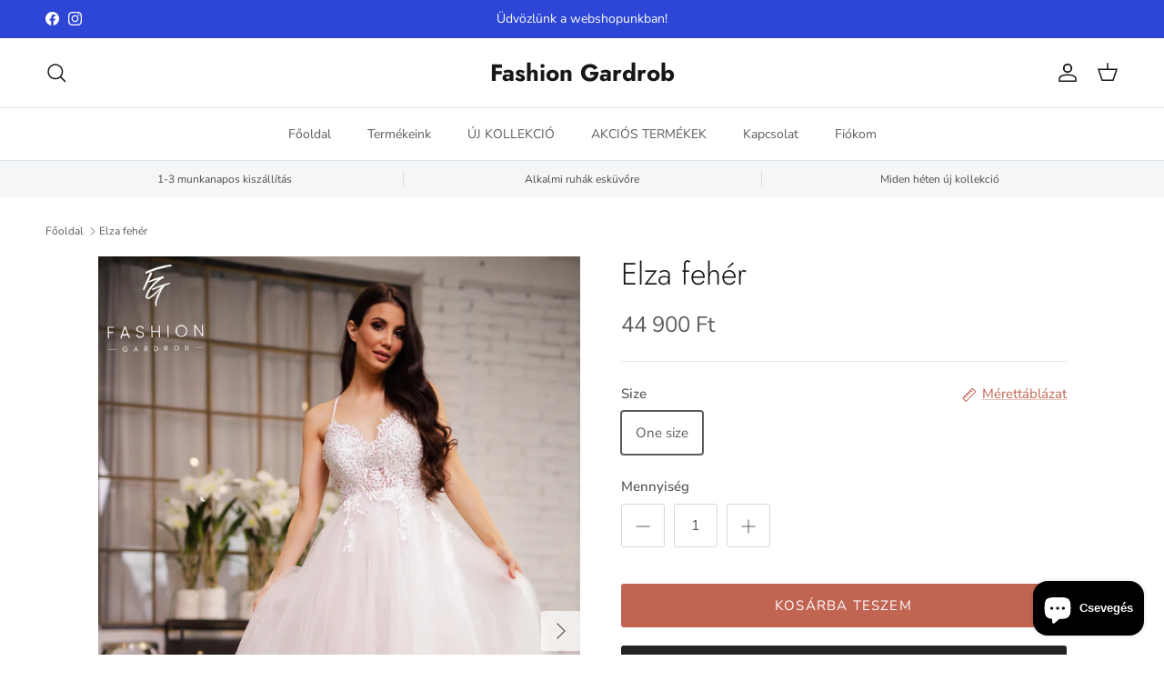

--- FILE ---
content_type: text/html; charset=utf-8
request_url: https://fashiongardrob.hu/products/elza-feher
body_size: 31678
content:
<!doctype html>
<html class="no-js" lang="hu" dir="ltr">
<head><meta charset="utf-8">
<meta name="viewport" content="width=device-width,initial-scale=1">
<title>Elza fehér &ndash; Fashion Gardrob</title><link rel="canonical" href="https://fashiongardrob.hu/products/elza-feher"><meta name="description" content="Elza ruhànkban àlomszèp menyasszony lehetsz, nyáron akár egy vízparti esküvő esetén is nagyon jó választás. Alsó része tüll, mell részénél apró kövekkel díszített. Egyméretes, háta gumis. S mérettől L méretig ajánlom! Hozzá illő sállal adjuk. Fashion Gardrób kedvenc"><meta property="og:site_name" content="Fashion Gardrob">
<meta property="og:url" content="https://fashiongardrob.hu/products/elza-feher">
<meta property="og:title" content="Elza fehér">
<meta property="og:type" content="product">
<meta property="og:description" content="Elza ruhànkban àlomszèp menyasszony lehetsz, nyáron akár egy vízparti esküvő esetén is nagyon jó választás. Alsó része tüll, mell részénél apró kövekkel díszített. Egyméretes, háta gumis. S mérettől L méretig ajánlom! Hozzá illő sállal adjuk. Fashion Gardrób kedvenc"><meta property="og:image" content="http://fashiongardrob.hu/cdn/shop/products/image_9d83c5dc-0344-4132-a6c6-916a0011ac92.jpg?crop=center&height=1200&v=1689253550&width=1200">
  <meta property="og:image:secure_url" content="https://fashiongardrob.hu/cdn/shop/products/image_9d83c5dc-0344-4132-a6c6-916a0011ac92.jpg?crop=center&height=1200&v=1689253550&width=1200">
  <meta property="og:image:width" content="2667">
  <meta property="og:image:height" content="4032"><meta property="og:price:amount" content="44,900">
  <meta property="og:price:currency" content="HUF"><meta name="twitter:card" content="summary_large_image">
<meta name="twitter:title" content="Elza fehér">
<meta name="twitter:description" content="Elza ruhànkban àlomszèp menyasszony lehetsz, nyáron akár egy vízparti esküvő esetén is nagyon jó választás. Alsó része tüll, mell részénél apró kövekkel díszített. Egyméretes, háta gumis. S mérettől L méretig ajánlom! Hozzá illő sállal adjuk. Fashion Gardrób kedvenc">
<style>@font-face {
  font-family: "Nunito Sans";
  font-weight: 400;
  font-style: normal;
  font-display: fallback;
  src: url("//fashiongardrob.hu/cdn/fonts/nunito_sans/nunitosans_n4.0276fe080df0ca4e6a22d9cb55aed3ed5ba6b1da.woff2") format("woff2"),
       url("//fashiongardrob.hu/cdn/fonts/nunito_sans/nunitosans_n4.b4964bee2f5e7fd9c3826447e73afe2baad607b7.woff") format("woff");
}
@font-face {
  font-family: "Nunito Sans";
  font-weight: 700;
  font-style: normal;
  font-display: fallback;
  src: url("//fashiongardrob.hu/cdn/fonts/nunito_sans/nunitosans_n7.25d963ed46da26098ebeab731e90d8802d989fa5.woff2") format("woff2"),
       url("//fashiongardrob.hu/cdn/fonts/nunito_sans/nunitosans_n7.d32e3219b3d2ec82285d3027bd673efc61a996c8.woff") format("woff");
}
@font-face {
  font-family: "Nunito Sans";
  font-weight: 500;
  font-style: normal;
  font-display: fallback;
  src: url("//fashiongardrob.hu/cdn/fonts/nunito_sans/nunitosans_n5.6fc0ed1feb3fc393c40619f180fc49c4d0aae0db.woff2") format("woff2"),
       url("//fashiongardrob.hu/cdn/fonts/nunito_sans/nunitosans_n5.2c84830b46099cbcc1095f30e0957b88b914e50a.woff") format("woff");
}
@font-face {
  font-family: "Nunito Sans";
  font-weight: 400;
  font-style: italic;
  font-display: fallback;
  src: url("//fashiongardrob.hu/cdn/fonts/nunito_sans/nunitosans_i4.6e408730afac1484cf297c30b0e67c86d17fc586.woff2") format("woff2"),
       url("//fashiongardrob.hu/cdn/fonts/nunito_sans/nunitosans_i4.c9b6dcbfa43622b39a5990002775a8381942ae38.woff") format("woff");
}
@font-face {
  font-family: "Nunito Sans";
  font-weight: 700;
  font-style: italic;
  font-display: fallback;
  src: url("//fashiongardrob.hu/cdn/fonts/nunito_sans/nunitosans_i7.8c1124729eec046a321e2424b2acf328c2c12139.woff2") format("woff2"),
       url("//fashiongardrob.hu/cdn/fonts/nunito_sans/nunitosans_i7.af4cda04357273e0996d21184432bcb14651a64d.woff") format("woff");
}
@font-face {
  font-family: Jost;
  font-weight: 300;
  font-style: normal;
  font-display: fallback;
  src: url("//fashiongardrob.hu/cdn/fonts/jost/jost_n3.a5df7448b5b8c9a76542f085341dff794ff2a59d.woff2") format("woff2"),
       url("//fashiongardrob.hu/cdn/fonts/jost/jost_n3.882941f5a26d0660f7dd135c08afc57fc6939a07.woff") format("woff");
}
@font-face {
  font-family: Jost;
  font-weight: 700;
  font-style: normal;
  font-display: fallback;
  src: url("//fashiongardrob.hu/cdn/fonts/jost/jost_n7.921dc18c13fa0b0c94c5e2517ffe06139c3615a3.woff2") format("woff2"),
       url("//fashiongardrob.hu/cdn/fonts/jost/jost_n7.cbfc16c98c1e195f46c536e775e4e959c5f2f22b.woff") format("woff");
}
@font-face {
  font-family: "Nunito Sans";
  font-weight: 400;
  font-style: normal;
  font-display: fallback;
  src: url("//fashiongardrob.hu/cdn/fonts/nunito_sans/nunitosans_n4.0276fe080df0ca4e6a22d9cb55aed3ed5ba6b1da.woff2") format("woff2"),
       url("//fashiongardrob.hu/cdn/fonts/nunito_sans/nunitosans_n4.b4964bee2f5e7fd9c3826447e73afe2baad607b7.woff") format("woff");
}
@font-face {
  font-family: "Nunito Sans";
  font-weight: 600;
  font-style: normal;
  font-display: fallback;
  src: url("//fashiongardrob.hu/cdn/fonts/nunito_sans/nunitosans_n6.6e9464eba570101a53130c8130a9e17a8eb55c21.woff2") format("woff2"),
       url("//fashiongardrob.hu/cdn/fonts/nunito_sans/nunitosans_n6.25a0ac0c0a8a26038c7787054dd6058dfbc20fa8.woff") format("woff");
}
:root {
  --page-container-width:          1600px;
  --reading-container-width:       720px;
  --divider-opacity:               0.14;
  --gutter-large:                  30px;
  --gutter-desktop:                20px;
  --gutter-mobile:                 16px;
  --section-padding:               50px;
  --larger-section-padding:        80px;
  --larger-section-padding-mobile: 60px;
  --largest-section-padding:       110px;
  --aos-animate-duration:          0.6s;

  --base-font-family:              "Nunito Sans", sans-serif;
  --base-font-weight:              400;
  --base-font-style:               normal;
  --heading-font-family:           Jost, sans-serif;
  --heading-font-weight:           300;
  --heading-font-style:            normal;
  --heading-font-letter-spacing:   normal;
  --logo-font-family:              Jost, sans-serif;
  --logo-font-weight:              700;
  --logo-font-style:               normal;
  --nav-font-family:               "Nunito Sans", sans-serif;
  --nav-font-weight:               400;
  --nav-font-style:                normal;

  --base-text-size:15px;
  --base-line-height:              1.6;
  --input-text-size:16px;
  --smaller-text-size-1:12px;
  --smaller-text-size-2:14px;
  --smaller-text-size-3:12px;
  --smaller-text-size-4:11px;
  --larger-text-size:34px;
  --super-large-text-size:60px;
  --super-large-mobile-text-size:27px;
  --larger-mobile-text-size:27px;
  --logo-text-size:26px;--btn-letter-spacing: 0.08em;
    --btn-text-transform: uppercase;
    --button-text-size: 13px;
    --quickbuy-button-text-size: 13;
    --small-feature-link-font-size: 0.75em;
    --input-btn-padding-top:             1.2em;
    --input-btn-padding-bottom:          1.2em;--heading-text-transform:none;
  --nav-text-size:                      14px;
  --mobile-menu-font-weight:            600;

  --body-bg-color:                      255 255 255;
  --bg-color:                           255 255 255;
  --body-text-color:                    92 92 92;
  --text-color:                         92 92 92;

  --header-text-col:                    #171717;--header-text-hover-col:             var(--main-nav-link-hover-col);--header-bg-col:                     #ffffff;
  --heading-color:                     23 23 23;
  --body-heading-color:                23 23 23;
  --heading-divider-col:               #dfe3e8;

  --logo-col:                          #171717;
  --main-nav-bg:                       #ffffff;
  --main-nav-link-col:                 #5c5c5c;
  --main-nav-link-hover-col:           #c16452;
  --main-nav-link-featured-col:        #b61d0f;

  --link-color:                        193 100 82;
  --body-link-color:                   193 100 82;

  --btn-bg-color:                        35 35 35;
  --btn-bg-hover-color:                  193 100 82;
  --btn-border-color:                    35 35 35;
  --btn-border-hover-color:              193 100 82;
  --btn-text-color:                      255 255 255;
  --btn-text-hover-color:                255 255 255;--btn-alt-bg-color:                    193 100 82;
  --btn-alt-text-color:                  255 255 255;
  --btn-alt-border-color:                193 100 82;
  --btn-alt-border-hover-color:          193 100 82;--btn-ter-bg-color:                    235 235 235;
  --btn-ter-text-color:                  41 41 41;
  --btn-ter-bg-hover-color:              35 35 35;
  --btn-ter-text-hover-color:            255 255 255;--btn-border-radius: 3px;--color-scheme-default:                             #ffffff;
  --color-scheme-default-color:                       255 255 255;
  --color-scheme-default-text-color:                  92 92 92;
  --color-scheme-default-head-color:                  23 23 23;
  --color-scheme-default-link-color:                  193 100 82;
  --color-scheme-default-btn-text-color:              255 255 255;
  --color-scheme-default-btn-text-hover-color:        255 255 255;
  --color-scheme-default-btn-bg-color:                35 35 35;
  --color-scheme-default-btn-bg-hover-color:          193 100 82;
  --color-scheme-default-btn-border-color:            35 35 35;
  --color-scheme-default-btn-border-hover-color:      193 100 82;
  --color-scheme-default-btn-alt-text-color:          255 255 255;
  --color-scheme-default-btn-alt-bg-color:            193 100 82;
  --color-scheme-default-btn-alt-border-color:        193 100 82;
  --color-scheme-default-btn-alt-border-hover-color:  193 100 82;

  --color-scheme-1:                             #fcfaf3;
  --color-scheme-1-color:                       252 250 243;
  --color-scheme-1-text-color:                  92 92 92;
  --color-scheme-1-head-color:                  23 23 23;
  --color-scheme-1-link-color:                  193 100 82;
  --color-scheme-1-btn-text-color:              255 255 255;
  --color-scheme-1-btn-text-hover-color:        255 255 255;
  --color-scheme-1-btn-bg-color:                35 35 35;
  --color-scheme-1-btn-bg-hover-color:          0 0 0;
  --color-scheme-1-btn-border-color:            35 35 35;
  --color-scheme-1-btn-border-hover-color:      0 0 0;
  --color-scheme-1-btn-alt-text-color:          35 35 35;
  --color-scheme-1-btn-alt-bg-color:            255 255 255;
  --color-scheme-1-btn-alt-border-color:        35 35 35;
  --color-scheme-1-btn-alt-border-hover-color:  35 35 35;

  --color-scheme-2:                             #faf2e6;
  --color-scheme-2-color:                       250 242 230;
  --color-scheme-2-text-color:                  92 92 92;
  --color-scheme-2-head-color:                  23 23 23;
  --color-scheme-2-link-color:                  193 100 82;
  --color-scheme-2-btn-text-color:              255 255 255;
  --color-scheme-2-btn-text-hover-color:        255 255 255;
  --color-scheme-2-btn-bg-color:                35 35 35;
  --color-scheme-2-btn-bg-hover-color:          0 0 0;
  --color-scheme-2-btn-border-color:            35 35 35;
  --color-scheme-2-btn-border-hover-color:      0 0 0;
  --color-scheme-2-btn-alt-text-color:          35 35 35;
  --color-scheme-2-btn-alt-bg-color:            255 255 255;
  --color-scheme-2-btn-alt-border-color:        35 35 35;
  --color-scheme-2-btn-alt-border-hover-color:  35 35 35;

  /* Shop Pay payment terms */
  --payment-terms-background-color:    #ffffff;--quickbuy-bg: 255 255 255;--body-input-background-color:       rgb(var(--body-bg-color));
  --input-background-color:            rgb(var(--body-bg-color));
  --body-input-text-color:             var(--body-text-color);
  --input-text-color:                  var(--body-text-color);
  --body-input-border-color:           rgb(214, 214, 214);
  --input-border-color:                rgb(214, 214, 214);
  --input-border-color-hover:          rgb(165, 165, 165);
  --input-border-color-active:         rgb(92, 92, 92);

  --swatch-cross-svg:                  url("data:image/svg+xml,%3Csvg xmlns='http://www.w3.org/2000/svg' width='240' height='240' viewBox='0 0 24 24' fill='none' stroke='rgb(214, 214, 214)' stroke-width='0.09' preserveAspectRatio='none' %3E%3Cline x1='24' y1='0' x2='0' y2='24'%3E%3C/line%3E%3C/svg%3E");
  --swatch-cross-hover:                url("data:image/svg+xml,%3Csvg xmlns='http://www.w3.org/2000/svg' width='240' height='240' viewBox='0 0 24 24' fill='none' stroke='rgb(165, 165, 165)' stroke-width='0.09' preserveAspectRatio='none' %3E%3Cline x1='24' y1='0' x2='0' y2='24'%3E%3C/line%3E%3C/svg%3E");
  --swatch-cross-active:               url("data:image/svg+xml,%3Csvg xmlns='http://www.w3.org/2000/svg' width='240' height='240' viewBox='0 0 24 24' fill='none' stroke='rgb(92, 92, 92)' stroke-width='0.09' preserveAspectRatio='none' %3E%3Cline x1='24' y1='0' x2='0' y2='24'%3E%3C/line%3E%3C/svg%3E");

  --footer-divider-col:                #efdfc7;
  --footer-text-col:                   92 92 92;
  --footer-heading-col:                23 23 23;
  --footer-bg:                         #faf2e6;--product-label-overlay-justify: flex-start;--product-label-overlay-align: flex-end;--product-label-overlay-reduction-text:   #ffffff;
  --product-label-overlay-reduction-bg:     #c20000;
  --product-label-overlay-stock-text:       #ffffff;
  --product-label-overlay-stock-bg:         #09728c;
  --product-label-overlay-new-text:         #ffffff;
  --product-label-overlay-new-bg:           #c16452;
  --product-label-overlay-meta-text:        #ffffff;
  --product-label-overlay-meta-bg:          #bd2585;
  --product-label-sale-text:                #c20000;
  --product-label-sold-text:                #171717;
  --product-label-preorder-text:            #3ea36a;

  --product-block-crop-align:               center;

  
  --product-block-price-align:              flex-start;
  --product-block-price-item-margin-start:  initial;
  --product-block-price-item-margin-end:    .5rem;
  

  --collection-block-image-position:   center center;

  --swatch-picker-image-size:          40px;
  --swatch-crop-align:                 center center;

  --image-overlay-text-color:          255 255 255;--image-overlay-bg:                  rgba(0, 0, 0, 0.12);
  --image-overlay-shadow-start:        rgb(0 0 0 / 0.16);
  --image-overlay-box-opacity:         0.88;--product-inventory-ok-box-color:            #f2faf0;
  --product-inventory-ok-text-color:           #108043;
  --product-inventory-ok-icon-box-fill-color:  #fff;
  --product-inventory-low-box-color:           #fcf1cd;
  --product-inventory-low-text-color:          #dd9a1a;
  --product-inventory-low-icon-box-fill-color: #fff;
  --product-inventory-low-text-color-channels: 16, 128, 67;
  --product-inventory-ok-text-color-channels:  221, 154, 26;

  --rating-star-color: 193 100 82;--overlay-align-left: start;
    --overlay-align-right: end;}html[dir=rtl] {
  --overlay-right-text-m-left: 0;
  --overlay-right-text-m-right: auto;
  --overlay-left-shadow-left-left: 15%;
  --overlay-left-shadow-left-right: -50%;
  --overlay-left-shadow-right-left: -85%;
  --overlay-left-shadow-right-right: 0;
}.image-overlay--bg-box .text-overlay .text-overlay__text {
    --image-overlay-box-bg: 255 255 255;
    --heading-color: var(--body-heading-color);
    --text-color: var(--body-text-color);
    --link-color: var(--body-link-color);
  }::selection {
    background: rgb(var(--body-heading-color));
    color: rgb(var(--body-bg-color));
  }
  ::-moz-selection {
    background: rgb(var(--body-heading-color));
    color: rgb(var(--body-bg-color));
  }.use-color-scheme--default {
  --product-label-sale-text:           #c20000;
  --product-label-sold-text:           #171717;
  --product-label-preorder-text:       #3ea36a;
  --input-background-color:            rgb(var(--body-bg-color));
  --input-text-color:                  var(--body-input-text-color);
  --input-border-color:                rgb(214, 214, 214);
  --input-border-color-hover:          rgb(165, 165, 165);
  --input-border-color-active:         rgb(92, 92, 92);
}</style>

  <link href="//fashiongardrob.hu/cdn/shop/t/5/assets/main.css?v=43422827842528680071737709246" rel="stylesheet" type="text/css" media="all" />
<link rel="preload" as="font" href="//fashiongardrob.hu/cdn/fonts/nunito_sans/nunitosans_n4.0276fe080df0ca4e6a22d9cb55aed3ed5ba6b1da.woff2" type="font/woff2" crossorigin><link rel="preload" as="font" href="//fashiongardrob.hu/cdn/fonts/jost/jost_n3.a5df7448b5b8c9a76542f085341dff794ff2a59d.woff2" type="font/woff2" crossorigin><script>
    document.documentElement.className = document.documentElement.className.replace('no-js', 'js');

    window.theme = {
      info: {
        name: 'Symmetry',
        version: '7.4.0'
      },
      device: {
        hasTouch: window.matchMedia('(any-pointer: coarse)').matches,
        hasHover: window.matchMedia('(hover: hover)').matches
      },
      mediaQueries: {
        md: '(min-width: 768px)',
        productMediaCarouselBreak: '(min-width: 1041px)'
      },
      routes: {
        base: 'https://fashiongardrob.hu',
        cart: '/cart',
        cartAdd: '/cart/add.js',
        cartUpdate: '/cart/update.js',
        predictiveSearch: '/search/suggest'
      },
      strings: {
        cartTermsConfirmation: "A folytatáshoz el kell fogadnod a feltételeket.",
        cartItemsQuantityError: "Translation missing: hu.cart.items.quantity_error",
        generalSearchViewAll: "Összes keresési eredmény",
        noStock: "Elfogyott!",
        noVariant: "Nem elérhető!",
        productsProductChooseA: "Válassz egyet",
        generalSearchPages: "Oldalak",
        generalSearchNoResultsWithoutTerms: "Sajnáljuk, nem találtunk eredményt",
        shippingCalculator: {
          singleRate: "Translation missing: hu.cart.shipping_calculator.single_rate",
          multipleRates: "Translation missing: hu.cart.shipping_calculator.multiple_rates",
          noRates: "Translation missing: hu.cart.shipping_calculator.no_rates"
        }
      },
      settings: {
        moneyWithCurrencyFormat: "\u003cspan class=transcy-money\u003e{{ amount_no_decimals }} Ft\u003c\/span\u003e",
        cartType: "drawer",
        afterAddToCart: "drawer",
        quickbuyStyle: "button",
        externalLinksNewTab: true,
        internalLinksSmoothScroll: true
      }
    }

    theme.inlineNavigationCheck = function() {
      var pageHeader = document.querySelector('.pageheader'),
          inlineNavContainer = pageHeader.querySelector('.logo-area__left__inner'),
          inlineNav = inlineNavContainer.querySelector('.navigation--left');
      if (inlineNav && getComputedStyle(inlineNav).display != 'none') {
        var inlineMenuCentered = document.querySelector('.pageheader--layout-inline-menu-center'),
            logoContainer = document.querySelector('.logo-area__middle__inner');
        if(inlineMenuCentered) {
          var rightWidth = document.querySelector('.logo-area__right__inner').clientWidth,
              middleWidth = logoContainer.clientWidth,
              logoArea = document.querySelector('.logo-area'),
              computedLogoAreaStyle = getComputedStyle(logoArea),
              logoAreaInnerWidth = logoArea.clientWidth - Math.ceil(parseFloat(computedLogoAreaStyle.paddingLeft)) - Math.ceil(parseFloat(computedLogoAreaStyle.paddingRight)),
              availableNavWidth = logoAreaInnerWidth - Math.max(rightWidth, middleWidth) * 2 - 40;
          inlineNavContainer.style.maxWidth = availableNavWidth + 'px';
        }

        var firstInlineNavLink = inlineNav.querySelector('.navigation__item:first-child'),
            lastInlineNavLink = inlineNav.querySelector('.navigation__item:last-child');
        if (lastInlineNavLink) {
          var inlineNavWidth = null;
          if(document.querySelector('html[dir=rtl]')) {
            inlineNavWidth = firstInlineNavLink.offsetLeft - lastInlineNavLink.offsetLeft + firstInlineNavLink.offsetWidth;
          } else {
            inlineNavWidth = lastInlineNavLink.offsetLeft - firstInlineNavLink.offsetLeft + lastInlineNavLink.offsetWidth;
          }
          if (inlineNavContainer.offsetWidth >= inlineNavWidth) {
            pageHeader.classList.add('pageheader--layout-inline-permitted');
            var tallLogo = logoContainer.clientHeight > lastInlineNavLink.clientHeight + 20;
            if (tallLogo) {
              inlineNav.classList.add('navigation--tight-underline');
            } else {
              inlineNav.classList.remove('navigation--tight-underline');
            }
          } else {
            pageHeader.classList.remove('pageheader--layout-inline-permitted');
          }
        }
      }
    };

    theme.setInitialHeaderHeightProperty = () => {
      const section = document.querySelector('.section-header');
      if (section) {
        document.documentElement.style.setProperty('--theme-header-height', Math.ceil(section.clientHeight) + 'px');
      }
    };
  </script>

  <script src="//fashiongardrob.hu/cdn/shop/t/5/assets/main.js?v=74462154655922143831737709246" defer></script>
    <script src="//fashiongardrob.hu/cdn/shop/t/5/assets/animate-on-scroll.js?v=15249566486942820451737709245" defer></script>
    <link href="//fashiongardrob.hu/cdn/shop/t/5/assets/animate-on-scroll.css?v=116824741000487223811737709245" rel="stylesheet" type="text/css" media="all" />
  

  <script>window.performance && window.performance.mark && window.performance.mark('shopify.content_for_header.start');</script><meta name="google-site-verification" content="k0x2yV07T1cUdQ1nFRMFtCZzlqx-Px972kUt2502wAw">
<meta id="shopify-digital-wallet" name="shopify-digital-wallet" content="/26009829458/digital_wallets/dialog">
<link rel="alternate" hreflang="x-default" href="https://fashiongardrob.hu/products/elza-feher">
<link rel="alternate" hreflang="hu" href="https://fashiongardrob.hu/products/elza-feher">
<link rel="alternate" hreflang="en" href="https://fashiongardrob.hu/en/products/elza-feher">
<link rel="alternate" type="application/json+oembed" href="https://fashiongardrob.hu/products/elza-feher.oembed">
<script async="async" src="/checkouts/internal/preloads.js?locale=hu-HU"></script>
<script id="shopify-features" type="application/json">{"accessToken":"de92b0ad9e493e0e39ad2f326c17b182","betas":["rich-media-storefront-analytics"],"domain":"fashiongardrob.hu","predictiveSearch":true,"shopId":26009829458,"locale":"hu"}</script>
<script>var Shopify = Shopify || {};
Shopify.shop = "fashion-gardrob.myshopify.com";
Shopify.locale = "hu";
Shopify.currency = {"active":"HUF","rate":"1.0"};
Shopify.country = "HU";
Shopify.theme = {"name":"Symmetry","id":177986732373,"schema_name":"Symmetry","schema_version":"7.4.0","theme_store_id":568,"role":"main"};
Shopify.theme.handle = "null";
Shopify.theme.style = {"id":null,"handle":null};
Shopify.cdnHost = "fashiongardrob.hu/cdn";
Shopify.routes = Shopify.routes || {};
Shopify.routes.root = "/";</script>
<script type="module">!function(o){(o.Shopify=o.Shopify||{}).modules=!0}(window);</script>
<script>!function(o){function n(){var o=[];function n(){o.push(Array.prototype.slice.apply(arguments))}return n.q=o,n}var t=o.Shopify=o.Shopify||{};t.loadFeatures=n(),t.autoloadFeatures=n()}(window);</script>
<script id="shop-js-analytics" type="application/json">{"pageType":"product"}</script>
<script defer="defer" async type="module" src="//fashiongardrob.hu/cdn/shopifycloud/shop-js/modules/v2/client.init-shop-cart-sync_DGf6IQRe.hu.esm.js"></script>
<script defer="defer" async type="module" src="//fashiongardrob.hu/cdn/shopifycloud/shop-js/modules/v2/chunk.common_DXNxTWkv.esm.js"></script>
<script defer="defer" async type="module" src="//fashiongardrob.hu/cdn/shopifycloud/shop-js/modules/v2/chunk.modal_CVfUphK8.esm.js"></script>
<script type="module">
  await import("//fashiongardrob.hu/cdn/shopifycloud/shop-js/modules/v2/client.init-shop-cart-sync_DGf6IQRe.hu.esm.js");
await import("//fashiongardrob.hu/cdn/shopifycloud/shop-js/modules/v2/chunk.common_DXNxTWkv.esm.js");
await import("//fashiongardrob.hu/cdn/shopifycloud/shop-js/modules/v2/chunk.modal_CVfUphK8.esm.js");

  window.Shopify.SignInWithShop?.initShopCartSync?.({"fedCMEnabled":true,"windoidEnabled":true});

</script>
<script>(function() {
  var isLoaded = false;
  function asyncLoad() {
    if (isLoaded) return;
    isLoaded = true;
    var urls = ["https:\/\/cdn.nfcube.com\/instafeed-b8d289463224b81fb465fffd71541d4e.js?shop=fashion-gardrob.myshopify.com","\/\/backinstock.useamp.com\/widget\/1489_1767161910.js?category=bis\u0026v=6\u0026shop=fashion-gardrob.myshopify.com"];
    for (var i = 0; i < urls.length; i++) {
      var s = document.createElement('script');
      s.type = 'text/javascript';
      s.async = true;
      s.src = urls[i];
      var x = document.getElementsByTagName('script')[0];
      x.parentNode.insertBefore(s, x);
    }
  };
  if(window.attachEvent) {
    window.attachEvent('onload', asyncLoad);
  } else {
    window.addEventListener('load', asyncLoad, false);
  }
})();</script>
<script id="__st">var __st={"a":26009829458,"offset":3600,"reqid":"efd4fa2c-3b4e-4b73-8ebb-d047aabac602-1769256686","pageurl":"fashiongardrob.hu\/products\/elza-feher","u":"faa339fe3b9e","p":"product","rtyp":"product","rid":4522846322770};</script>
<script>window.ShopifyPaypalV4VisibilityTracking = true;</script>
<script id="captcha-bootstrap">!function(){'use strict';const t='contact',e='account',n='new_comment',o=[[t,t],['blogs',n],['comments',n],[t,'customer']],c=[[e,'customer_login'],[e,'guest_login'],[e,'recover_customer_password'],[e,'create_customer']],r=t=>t.map((([t,e])=>`form[action*='/${t}']:not([data-nocaptcha='true']) input[name='form_type'][value='${e}']`)).join(','),a=t=>()=>t?[...document.querySelectorAll(t)].map((t=>t.form)):[];function s(){const t=[...o],e=r(t);return a(e)}const i='password',u='form_key',d=['recaptcha-v3-token','g-recaptcha-response','h-captcha-response',i],f=()=>{try{return window.sessionStorage}catch{return}},m='__shopify_v',_=t=>t.elements[u];function p(t,e,n=!1){try{const o=window.sessionStorage,c=JSON.parse(o.getItem(e)),{data:r}=function(t){const{data:e,action:n}=t;return t[m]||n?{data:e,action:n}:{data:t,action:n}}(c);for(const[e,n]of Object.entries(r))t.elements[e]&&(t.elements[e].value=n);n&&o.removeItem(e)}catch(o){console.error('form repopulation failed',{error:o})}}const l='form_type',E='cptcha';function T(t){t.dataset[E]=!0}const w=window,h=w.document,L='Shopify',v='ce_forms',y='captcha';let A=!1;((t,e)=>{const n=(g='f06e6c50-85a8-45c8-87d0-21a2b65856fe',I='https://cdn.shopify.com/shopifycloud/storefront-forms-hcaptcha/ce_storefront_forms_captcha_hcaptcha.v1.5.2.iife.js',D={infoText:'hCaptcha által védett',privacyText:'Adatvédelem',termsText:'Használati feltételek'},(t,e,n)=>{const o=w[L][v],c=o.bindForm;if(c)return c(t,g,e,D).then(n);var r;o.q.push([[t,g,e,D],n]),r=I,A||(h.body.append(Object.assign(h.createElement('script'),{id:'captcha-provider',async:!0,src:r})),A=!0)});var g,I,D;w[L]=w[L]||{},w[L][v]=w[L][v]||{},w[L][v].q=[],w[L][y]=w[L][y]||{},w[L][y].protect=function(t,e){n(t,void 0,e),T(t)},Object.freeze(w[L][y]),function(t,e,n,w,h,L){const[v,y,A,g]=function(t,e,n){const i=e?o:[],u=t?c:[],d=[...i,...u],f=r(d),m=r(i),_=r(d.filter((([t,e])=>n.includes(e))));return[a(f),a(m),a(_),s()]}(w,h,L),I=t=>{const e=t.target;return e instanceof HTMLFormElement?e:e&&e.form},D=t=>v().includes(t);t.addEventListener('submit',(t=>{const e=I(t);if(!e)return;const n=D(e)&&!e.dataset.hcaptchaBound&&!e.dataset.recaptchaBound,o=_(e),c=g().includes(e)&&(!o||!o.value);(n||c)&&t.preventDefault(),c&&!n&&(function(t){try{if(!f())return;!function(t){const e=f();if(!e)return;const n=_(t);if(!n)return;const o=n.value;o&&e.removeItem(o)}(t);const e=Array.from(Array(32),(()=>Math.random().toString(36)[2])).join('');!function(t,e){_(t)||t.append(Object.assign(document.createElement('input'),{type:'hidden',name:u})),t.elements[u].value=e}(t,e),function(t,e){const n=f();if(!n)return;const o=[...t.querySelectorAll(`input[type='${i}']`)].map((({name:t})=>t)),c=[...d,...o],r={};for(const[a,s]of new FormData(t).entries())c.includes(a)||(r[a]=s);n.setItem(e,JSON.stringify({[m]:1,action:t.action,data:r}))}(t,e)}catch(e){console.error('failed to persist form',e)}}(e),e.submit())}));const S=(t,e)=>{t&&!t.dataset[E]&&(n(t,e.some((e=>e===t))),T(t))};for(const o of['focusin','change'])t.addEventListener(o,(t=>{const e=I(t);D(e)&&S(e,y())}));const B=e.get('form_key'),M=e.get(l),P=B&&M;t.addEventListener('DOMContentLoaded',(()=>{const t=y();if(P)for(const e of t)e.elements[l].value===M&&p(e,B);[...new Set([...A(),...v().filter((t=>'true'===t.dataset.shopifyCaptcha))])].forEach((e=>S(e,t)))}))}(h,new URLSearchParams(w.location.search),n,t,e,['guest_login'])})(!0,!0)}();</script>
<script integrity="sha256-4kQ18oKyAcykRKYeNunJcIwy7WH5gtpwJnB7kiuLZ1E=" data-source-attribution="shopify.loadfeatures" defer="defer" src="//fashiongardrob.hu/cdn/shopifycloud/storefront/assets/storefront/load_feature-a0a9edcb.js" crossorigin="anonymous"></script>
<script data-source-attribution="shopify.dynamic_checkout.dynamic.init">var Shopify=Shopify||{};Shopify.PaymentButton=Shopify.PaymentButton||{isStorefrontPortableWallets:!0,init:function(){window.Shopify.PaymentButton.init=function(){};var t=document.createElement("script");t.src="https://fashiongardrob.hu/cdn/shopifycloud/portable-wallets/latest/portable-wallets.hu.js",t.type="module",document.head.appendChild(t)}};
</script>
<script data-source-attribution="shopify.dynamic_checkout.buyer_consent">
  function portableWalletsHideBuyerConsent(e){var t=document.getElementById("shopify-buyer-consent"),n=document.getElementById("shopify-subscription-policy-button");t&&n&&(t.classList.add("hidden"),t.setAttribute("aria-hidden","true"),n.removeEventListener("click",e))}function portableWalletsShowBuyerConsent(e){var t=document.getElementById("shopify-buyer-consent"),n=document.getElementById("shopify-subscription-policy-button");t&&n&&(t.classList.remove("hidden"),t.removeAttribute("aria-hidden"),n.addEventListener("click",e))}window.Shopify?.PaymentButton&&(window.Shopify.PaymentButton.hideBuyerConsent=portableWalletsHideBuyerConsent,window.Shopify.PaymentButton.showBuyerConsent=portableWalletsShowBuyerConsent);
</script>
<script>
  function portableWalletsCleanup(e){e&&e.src&&console.error("Failed to load portable wallets script "+e.src);var t=document.querySelectorAll("shopify-accelerated-checkout .shopify-payment-button__skeleton, shopify-accelerated-checkout-cart .wallet-cart-button__skeleton"),e=document.getElementById("shopify-buyer-consent");for(let e=0;e<t.length;e++)t[e].remove();e&&e.remove()}function portableWalletsNotLoadedAsModule(e){e instanceof ErrorEvent&&"string"==typeof e.message&&e.message.includes("import.meta")&&"string"==typeof e.filename&&e.filename.includes("portable-wallets")&&(window.removeEventListener("error",portableWalletsNotLoadedAsModule),window.Shopify.PaymentButton.failedToLoad=e,"loading"===document.readyState?document.addEventListener("DOMContentLoaded",window.Shopify.PaymentButton.init):window.Shopify.PaymentButton.init())}window.addEventListener("error",portableWalletsNotLoadedAsModule);
</script>

<script type="module" src="https://fashiongardrob.hu/cdn/shopifycloud/portable-wallets/latest/portable-wallets.hu.js" onError="portableWalletsCleanup(this)" crossorigin="anonymous"></script>
<script nomodule>
  document.addEventListener("DOMContentLoaded", portableWalletsCleanup);
</script>

<link id="shopify-accelerated-checkout-styles" rel="stylesheet" media="screen" href="https://fashiongardrob.hu/cdn/shopifycloud/portable-wallets/latest/accelerated-checkout-backwards-compat.css" crossorigin="anonymous">
<style id="shopify-accelerated-checkout-cart">
        #shopify-buyer-consent {
  margin-top: 1em;
  display: inline-block;
  width: 100%;
}

#shopify-buyer-consent.hidden {
  display: none;
}

#shopify-subscription-policy-button {
  background: none;
  border: none;
  padding: 0;
  text-decoration: underline;
  font-size: inherit;
  cursor: pointer;
}

#shopify-subscription-policy-button::before {
  box-shadow: none;
}

      </style>
<script id="sections-script" data-sections="related-products" defer="defer" src="//fashiongardrob.hu/cdn/shop/t/5/compiled_assets/scripts.js?v=4895"></script>
<script>window.performance && window.performance.mark && window.performance.mark('shopify.content_for_header.end');</script>
<!-- CC Custom Head Start --><!-- CC Custom Head End --><!-- BEGIN app block: shopify://apps/consentmo-gdpr/blocks/gdpr_cookie_consent/4fbe573f-a377-4fea-9801-3ee0858cae41 -->


<!-- END app block --><!-- BEGIN app block: shopify://apps/klaviyo-email-marketing-sms/blocks/klaviyo-onsite-embed/2632fe16-c075-4321-a88b-50b567f42507 -->












  <script async src="https://static.klaviyo.com/onsite/js/WgEY55/klaviyo.js?company_id=WgEY55"></script>
  <script>!function(){if(!window.klaviyo){window._klOnsite=window._klOnsite||[];try{window.klaviyo=new Proxy({},{get:function(n,i){return"push"===i?function(){var n;(n=window._klOnsite).push.apply(n,arguments)}:function(){for(var n=arguments.length,o=new Array(n),w=0;w<n;w++)o[w]=arguments[w];var t="function"==typeof o[o.length-1]?o.pop():void 0,e=new Promise((function(n){window._klOnsite.push([i].concat(o,[function(i){t&&t(i),n(i)}]))}));return e}}})}catch(n){window.klaviyo=window.klaviyo||[],window.klaviyo.push=function(){var n;(n=window._klOnsite).push.apply(n,arguments)}}}}();</script>

  
    <script id="viewed_product">
      if (item == null) {
        var _learnq = _learnq || [];

        var MetafieldReviews = null
        var MetafieldYotpoRating = null
        var MetafieldYotpoCount = null
        var MetafieldLooxRating = null
        var MetafieldLooxCount = null
        var okendoProduct = null
        var okendoProductReviewCount = null
        var okendoProductReviewAverageValue = null
        try {
          // The following fields are used for Customer Hub recently viewed in order to add reviews.
          // This information is not part of __kla_viewed. Instead, it is part of __kla_viewed_reviewed_items
          MetafieldReviews = {};
          MetafieldYotpoRating = null
          MetafieldYotpoCount = null
          MetafieldLooxRating = null
          MetafieldLooxCount = null

          okendoProduct = null
          // If the okendo metafield is not legacy, it will error, which then requires the new json formatted data
          if (okendoProduct && 'error' in okendoProduct) {
            okendoProduct = null
          }
          okendoProductReviewCount = okendoProduct ? okendoProduct.reviewCount : null
          okendoProductReviewAverageValue = okendoProduct ? okendoProduct.reviewAverageValue : null
        } catch (error) {
          console.error('Error in Klaviyo onsite reviews tracking:', error);
        }

        var item = {
          Name: "Elza fehér",
          ProductID: 4522846322770,
          Categories: ["Alkalmi ruhák","Best Selling Products","Esküvői ruhák","Newest Products","Összes","Új kollekció"],
          ImageURL: "https://fashiongardrob.hu/cdn/shop/products/image_9d83c5dc-0344-4132-a6c6-916a0011ac92_grande.jpg?v=1689253550",
          URL: "https://fashiongardrob.hu/products/elza-feher",
          Brand: "Fashion Gardrob",
          Price: "44 900 Ft",
          Value: "44,900",
          CompareAtPrice: "0 Ft"
        };
        _learnq.push(['track', 'Viewed Product', item]);
        _learnq.push(['trackViewedItem', {
          Title: item.Name,
          ItemId: item.ProductID,
          Categories: item.Categories,
          ImageUrl: item.ImageURL,
          Url: item.URL,
          Metadata: {
            Brand: item.Brand,
            Price: item.Price,
            Value: item.Value,
            CompareAtPrice: item.CompareAtPrice
          },
          metafields:{
            reviews: MetafieldReviews,
            yotpo:{
              rating: MetafieldYotpoRating,
              count: MetafieldYotpoCount,
            },
            loox:{
              rating: MetafieldLooxRating,
              count: MetafieldLooxCount,
            },
            okendo: {
              rating: okendoProductReviewAverageValue,
              count: okendoProductReviewCount,
            }
          }
        }]);
      }
    </script>
  




  <script>
    window.klaviyoReviewsProductDesignMode = false
  </script>







<!-- END app block --><script src="https://cdn.shopify.com/extensions/e8878072-2f6b-4e89-8082-94b04320908d/inbox-1254/assets/inbox-chat-loader.js" type="text/javascript" defer="defer"></script>
<script src="https://cdn.shopify.com/extensions/019be9e8-7389-72d2-90ad-753cce315171/consentmo-gdpr-595/assets/consentmo_cookie_consent.js" type="text/javascript" defer="defer"></script>
<link href="https://monorail-edge.shopifysvc.com" rel="dns-prefetch">
<script>(function(){if ("sendBeacon" in navigator && "performance" in window) {try {var session_token_from_headers = performance.getEntriesByType('navigation')[0].serverTiming.find(x => x.name == '_s').description;} catch {var session_token_from_headers = undefined;}var session_cookie_matches = document.cookie.match(/_shopify_s=([^;]*)/);var session_token_from_cookie = session_cookie_matches && session_cookie_matches.length === 2 ? session_cookie_matches[1] : "";var session_token = session_token_from_headers || session_token_from_cookie || "";function handle_abandonment_event(e) {var entries = performance.getEntries().filter(function(entry) {return /monorail-edge.shopifysvc.com/.test(entry.name);});if (!window.abandonment_tracked && entries.length === 0) {window.abandonment_tracked = true;var currentMs = Date.now();var navigation_start = performance.timing.navigationStart;var payload = {shop_id: 26009829458,url: window.location.href,navigation_start,duration: currentMs - navigation_start,session_token,page_type: "product"};window.navigator.sendBeacon("https://monorail-edge.shopifysvc.com/v1/produce", JSON.stringify({schema_id: "online_store_buyer_site_abandonment/1.1",payload: payload,metadata: {event_created_at_ms: currentMs,event_sent_at_ms: currentMs}}));}}window.addEventListener('pagehide', handle_abandonment_event);}}());</script>
<script id="web-pixels-manager-setup">(function e(e,d,r,n,o){if(void 0===o&&(o={}),!Boolean(null===(a=null===(i=window.Shopify)||void 0===i?void 0:i.analytics)||void 0===a?void 0:a.replayQueue)){var i,a;window.Shopify=window.Shopify||{};var t=window.Shopify;t.analytics=t.analytics||{};var s=t.analytics;s.replayQueue=[],s.publish=function(e,d,r){return s.replayQueue.push([e,d,r]),!0};try{self.performance.mark("wpm:start")}catch(e){}var l=function(){var e={modern:/Edge?\/(1{2}[4-9]|1[2-9]\d|[2-9]\d{2}|\d{4,})\.\d+(\.\d+|)|Firefox\/(1{2}[4-9]|1[2-9]\d|[2-9]\d{2}|\d{4,})\.\d+(\.\d+|)|Chrom(ium|e)\/(9{2}|\d{3,})\.\d+(\.\d+|)|(Maci|X1{2}).+ Version\/(15\.\d+|(1[6-9]|[2-9]\d|\d{3,})\.\d+)([,.]\d+|)( \(\w+\)|)( Mobile\/\w+|) Safari\/|Chrome.+OPR\/(9{2}|\d{3,})\.\d+\.\d+|(CPU[ +]OS|iPhone[ +]OS|CPU[ +]iPhone|CPU IPhone OS|CPU iPad OS)[ +]+(15[._]\d+|(1[6-9]|[2-9]\d|\d{3,})[._]\d+)([._]\d+|)|Android:?[ /-](13[3-9]|1[4-9]\d|[2-9]\d{2}|\d{4,})(\.\d+|)(\.\d+|)|Android.+Firefox\/(13[5-9]|1[4-9]\d|[2-9]\d{2}|\d{4,})\.\d+(\.\d+|)|Android.+Chrom(ium|e)\/(13[3-9]|1[4-9]\d|[2-9]\d{2}|\d{4,})\.\d+(\.\d+|)|SamsungBrowser\/([2-9]\d|\d{3,})\.\d+/,legacy:/Edge?\/(1[6-9]|[2-9]\d|\d{3,})\.\d+(\.\d+|)|Firefox\/(5[4-9]|[6-9]\d|\d{3,})\.\d+(\.\d+|)|Chrom(ium|e)\/(5[1-9]|[6-9]\d|\d{3,})\.\d+(\.\d+|)([\d.]+$|.*Safari\/(?![\d.]+ Edge\/[\d.]+$))|(Maci|X1{2}).+ Version\/(10\.\d+|(1[1-9]|[2-9]\d|\d{3,})\.\d+)([,.]\d+|)( \(\w+\)|)( Mobile\/\w+|) Safari\/|Chrome.+OPR\/(3[89]|[4-9]\d|\d{3,})\.\d+\.\d+|(CPU[ +]OS|iPhone[ +]OS|CPU[ +]iPhone|CPU IPhone OS|CPU iPad OS)[ +]+(10[._]\d+|(1[1-9]|[2-9]\d|\d{3,})[._]\d+)([._]\d+|)|Android:?[ /-](13[3-9]|1[4-9]\d|[2-9]\d{2}|\d{4,})(\.\d+|)(\.\d+|)|Mobile Safari.+OPR\/([89]\d|\d{3,})\.\d+\.\d+|Android.+Firefox\/(13[5-9]|1[4-9]\d|[2-9]\d{2}|\d{4,})\.\d+(\.\d+|)|Android.+Chrom(ium|e)\/(13[3-9]|1[4-9]\d|[2-9]\d{2}|\d{4,})\.\d+(\.\d+|)|Android.+(UC? ?Browser|UCWEB|U3)[ /]?(15\.([5-9]|\d{2,})|(1[6-9]|[2-9]\d|\d{3,})\.\d+)\.\d+|SamsungBrowser\/(5\.\d+|([6-9]|\d{2,})\.\d+)|Android.+MQ{2}Browser\/(14(\.(9|\d{2,})|)|(1[5-9]|[2-9]\d|\d{3,})(\.\d+|))(\.\d+|)|K[Aa][Ii]OS\/(3\.\d+|([4-9]|\d{2,})\.\d+)(\.\d+|)/},d=e.modern,r=e.legacy,n=navigator.userAgent;return n.match(d)?"modern":n.match(r)?"legacy":"unknown"}(),u="modern"===l?"modern":"legacy",c=(null!=n?n:{modern:"",legacy:""})[u],f=function(e){return[e.baseUrl,"/wpm","/b",e.hashVersion,"modern"===e.buildTarget?"m":"l",".js"].join("")}({baseUrl:d,hashVersion:r,buildTarget:u}),m=function(e){var d=e.version,r=e.bundleTarget,n=e.surface,o=e.pageUrl,i=e.monorailEndpoint;return{emit:function(e){var a=e.status,t=e.errorMsg,s=(new Date).getTime(),l=JSON.stringify({metadata:{event_sent_at_ms:s},events:[{schema_id:"web_pixels_manager_load/3.1",payload:{version:d,bundle_target:r,page_url:o,status:a,surface:n,error_msg:t},metadata:{event_created_at_ms:s}}]});if(!i)return console&&console.warn&&console.warn("[Web Pixels Manager] No Monorail endpoint provided, skipping logging."),!1;try{return self.navigator.sendBeacon.bind(self.navigator)(i,l)}catch(e){}var u=new XMLHttpRequest;try{return u.open("POST",i,!0),u.setRequestHeader("Content-Type","text/plain"),u.send(l),!0}catch(e){return console&&console.warn&&console.warn("[Web Pixels Manager] Got an unhandled error while logging to Monorail."),!1}}}}({version:r,bundleTarget:l,surface:e.surface,pageUrl:self.location.href,monorailEndpoint:e.monorailEndpoint});try{o.browserTarget=l,function(e){var d=e.src,r=e.async,n=void 0===r||r,o=e.onload,i=e.onerror,a=e.sri,t=e.scriptDataAttributes,s=void 0===t?{}:t,l=document.createElement("script"),u=document.querySelector("head"),c=document.querySelector("body");if(l.async=n,l.src=d,a&&(l.integrity=a,l.crossOrigin="anonymous"),s)for(var f in s)if(Object.prototype.hasOwnProperty.call(s,f))try{l.dataset[f]=s[f]}catch(e){}if(o&&l.addEventListener("load",o),i&&l.addEventListener("error",i),u)u.appendChild(l);else{if(!c)throw new Error("Did not find a head or body element to append the script");c.appendChild(l)}}({src:f,async:!0,onload:function(){if(!function(){var e,d;return Boolean(null===(d=null===(e=window.Shopify)||void 0===e?void 0:e.analytics)||void 0===d?void 0:d.initialized)}()){var d=window.webPixelsManager.init(e)||void 0;if(d){var r=window.Shopify.analytics;r.replayQueue.forEach((function(e){var r=e[0],n=e[1],o=e[2];d.publishCustomEvent(r,n,o)})),r.replayQueue=[],r.publish=d.publishCustomEvent,r.visitor=d.visitor,r.initialized=!0}}},onerror:function(){return m.emit({status:"failed",errorMsg:"".concat(f," has failed to load")})},sri:function(e){var d=/^sha384-[A-Za-z0-9+/=]+$/;return"string"==typeof e&&d.test(e)}(c)?c:"",scriptDataAttributes:o}),m.emit({status:"loading"})}catch(e){m.emit({status:"failed",errorMsg:(null==e?void 0:e.message)||"Unknown error"})}}})({shopId: 26009829458,storefrontBaseUrl: "https://fashiongardrob.hu",extensionsBaseUrl: "https://extensions.shopifycdn.com/cdn/shopifycloud/web-pixels-manager",monorailEndpoint: "https://monorail-edge.shopifysvc.com/unstable/produce_batch",surface: "storefront-renderer",enabledBetaFlags: ["2dca8a86"],webPixelsConfigList: [{"id":"3674898773","configuration":"{\"accountID\":\"226077\"}","eventPayloadVersion":"v1","runtimeContext":"STRICT","scriptVersion":"e9702cc0fbdd9453d46c7ca8e2f5a5f4","type":"APP","apiClientId":956606,"privacyPurposes":[],"dataSharingAdjustments":{"protectedCustomerApprovalScopes":[]}},{"id":"2855764309","configuration":"{\"accountID\":\"WgEY55\",\"webPixelConfig\":\"eyJlbmFibGVBZGRlZFRvQ2FydEV2ZW50cyI6IHRydWV9\"}","eventPayloadVersion":"v1","runtimeContext":"STRICT","scriptVersion":"524f6c1ee37bacdca7657a665bdca589","type":"APP","apiClientId":123074,"privacyPurposes":["ANALYTICS","MARKETING"],"dataSharingAdjustments":{"protectedCustomerApprovalScopes":["read_customer_address","read_customer_email","read_customer_name","read_customer_personal_data","read_customer_phone"]}},{"id":"943325525","configuration":"{\"config\":\"{\\\"pixel_id\\\":\\\"G-TBVDKMJ70Q\\\",\\\"target_country\\\":\\\"HU\\\",\\\"gtag_events\\\":[{\\\"type\\\":\\\"begin_checkout\\\",\\\"action_label\\\":\\\"G-TBVDKMJ70Q\\\"},{\\\"type\\\":\\\"search\\\",\\\"action_label\\\":\\\"G-TBVDKMJ70Q\\\"},{\\\"type\\\":\\\"view_item\\\",\\\"action_label\\\":[\\\"G-TBVDKMJ70Q\\\",\\\"MC-T5VVZDZTRP\\\"]},{\\\"type\\\":\\\"purchase\\\",\\\"action_label\\\":[\\\"G-TBVDKMJ70Q\\\",\\\"MC-T5VVZDZTRP\\\"]},{\\\"type\\\":\\\"page_view\\\",\\\"action_label\\\":[\\\"G-TBVDKMJ70Q\\\",\\\"MC-T5VVZDZTRP\\\"]},{\\\"type\\\":\\\"add_payment_info\\\",\\\"action_label\\\":\\\"G-TBVDKMJ70Q\\\"},{\\\"type\\\":\\\"add_to_cart\\\",\\\"action_label\\\":\\\"G-TBVDKMJ70Q\\\"}],\\\"enable_monitoring_mode\\\":false}\"}","eventPayloadVersion":"v1","runtimeContext":"OPEN","scriptVersion":"b2a88bafab3e21179ed38636efcd8a93","type":"APP","apiClientId":1780363,"privacyPurposes":[],"dataSharingAdjustments":{"protectedCustomerApprovalScopes":["read_customer_address","read_customer_email","read_customer_name","read_customer_personal_data","read_customer_phone"]}},{"id":"135004501","configuration":"{\"accountID\":\"facebook-web-pixel-live\",\"omegaFacebookData\":\"{\\\"listPixel\\\":[{\\\"id\\\":131960,\\\"pixel_id\\\":\\\"212198381447004\\\",\\\"shop\\\":\\\"fashion-gardrob.myshopify.com\\\",\\\"goal\\\":\\\"increase_sales\\\",\\\"title\\\":\\\"Fashion Gardrob\\\",\\\"status\\\":1,\\\"isMaster\\\":1,\\\"is_conversion_api\\\":1,\\\"test_event_code\\\":\\\"\\\",\\\"status_synced\\\":0,\\\"first_capi_enabled_at\\\":\\\"2024-03-14 00:14:28\\\",\\\"created_at\\\":\\\"2024-03-14 00:14:29\\\",\\\"updated_at\\\":\\\"2024-04-10 17:05:11\\\",\\\"market_id\\\":null}]}\"}","eventPayloadVersion":"v1","runtimeContext":"STRICT","scriptVersion":"f39b7114ae9e0865a340bb5ce365cc83","type":"APP","apiClientId":3325251,"privacyPurposes":["ANALYTICS","MARKETING","SALE_OF_DATA"],"dataSharingAdjustments":{"protectedCustomerApprovalScopes":["read_customer_address","read_customer_email","read_customer_name","read_customer_personal_data","read_customer_phone"]}},{"id":"shopify-app-pixel","configuration":"{}","eventPayloadVersion":"v1","runtimeContext":"STRICT","scriptVersion":"0450","apiClientId":"shopify-pixel","type":"APP","privacyPurposes":["ANALYTICS","MARKETING"]},{"id":"shopify-custom-pixel","eventPayloadVersion":"v1","runtimeContext":"LAX","scriptVersion":"0450","apiClientId":"shopify-pixel","type":"CUSTOM","privacyPurposes":["ANALYTICS","MARKETING"]}],isMerchantRequest: false,initData: {"shop":{"name":"Fashion Gardrob","paymentSettings":{"currencyCode":"HUF"},"myshopifyDomain":"fashion-gardrob.myshopify.com","countryCode":"HU","storefrontUrl":"https:\/\/fashiongardrob.hu"},"customer":null,"cart":null,"checkout":null,"productVariants":[{"price":{"amount":44900.0,"currencyCode":"HUF"},"product":{"title":"Elza fehér","vendor":"Fashion Gardrob","id":"4522846322770","untranslatedTitle":"Elza fehér","url":"\/products\/elza-feher","type":"esküvői ruha"},"id":"31989097037906","image":{"src":"\/\/fashiongardrob.hu\/cdn\/shop\/products\/image_9d83c5dc-0344-4132-a6c6-916a0011ac92.jpg?v=1689253550"},"sku":"","title":"One size","untranslatedTitle":"One size"}],"purchasingCompany":null},},"https://fashiongardrob.hu/cdn","fcfee988w5aeb613cpc8e4bc33m6693e112",{"modern":"","legacy":""},{"shopId":"26009829458","storefrontBaseUrl":"https:\/\/fashiongardrob.hu","extensionBaseUrl":"https:\/\/extensions.shopifycdn.com\/cdn\/shopifycloud\/web-pixels-manager","surface":"storefront-renderer","enabledBetaFlags":"[\"2dca8a86\"]","isMerchantRequest":"false","hashVersion":"fcfee988w5aeb613cpc8e4bc33m6693e112","publish":"custom","events":"[[\"page_viewed\",{}],[\"product_viewed\",{\"productVariant\":{\"price\":{\"amount\":44900.0,\"currencyCode\":\"HUF\"},\"product\":{\"title\":\"Elza fehér\",\"vendor\":\"Fashion Gardrob\",\"id\":\"4522846322770\",\"untranslatedTitle\":\"Elza fehér\",\"url\":\"\/products\/elza-feher\",\"type\":\"esküvői ruha\"},\"id\":\"31989097037906\",\"image\":{\"src\":\"\/\/fashiongardrob.hu\/cdn\/shop\/products\/image_9d83c5dc-0344-4132-a6c6-916a0011ac92.jpg?v=1689253550\"},\"sku\":\"\",\"title\":\"One size\",\"untranslatedTitle\":\"One size\"}}]]"});</script><script>
  window.ShopifyAnalytics = window.ShopifyAnalytics || {};
  window.ShopifyAnalytics.meta = window.ShopifyAnalytics.meta || {};
  window.ShopifyAnalytics.meta.currency = 'HUF';
  var meta = {"product":{"id":4522846322770,"gid":"gid:\/\/shopify\/Product\/4522846322770","vendor":"Fashion Gardrob","type":"esküvői ruha","handle":"elza-feher","variants":[{"id":31989097037906,"price":4490000,"name":"Elza fehér - One size","public_title":"One size","sku":""}],"remote":false},"page":{"pageType":"product","resourceType":"product","resourceId":4522846322770,"requestId":"efd4fa2c-3b4e-4b73-8ebb-d047aabac602-1769256686"}};
  for (var attr in meta) {
    window.ShopifyAnalytics.meta[attr] = meta[attr];
  }
</script>
<script class="analytics">
  (function () {
    var customDocumentWrite = function(content) {
      var jquery = null;

      if (window.jQuery) {
        jquery = window.jQuery;
      } else if (window.Checkout && window.Checkout.$) {
        jquery = window.Checkout.$;
      }

      if (jquery) {
        jquery('body').append(content);
      }
    };

    var hasLoggedConversion = function(token) {
      if (token) {
        return document.cookie.indexOf('loggedConversion=' + token) !== -1;
      }
      return false;
    }

    var setCookieIfConversion = function(token) {
      if (token) {
        var twoMonthsFromNow = new Date(Date.now());
        twoMonthsFromNow.setMonth(twoMonthsFromNow.getMonth() + 2);

        document.cookie = 'loggedConversion=' + token + '; expires=' + twoMonthsFromNow;
      }
    }

    var trekkie = window.ShopifyAnalytics.lib = window.trekkie = window.trekkie || [];
    if (trekkie.integrations) {
      return;
    }
    trekkie.methods = [
      'identify',
      'page',
      'ready',
      'track',
      'trackForm',
      'trackLink'
    ];
    trekkie.factory = function(method) {
      return function() {
        var args = Array.prototype.slice.call(arguments);
        args.unshift(method);
        trekkie.push(args);
        return trekkie;
      };
    };
    for (var i = 0; i < trekkie.methods.length; i++) {
      var key = trekkie.methods[i];
      trekkie[key] = trekkie.factory(key);
    }
    trekkie.load = function(config) {
      trekkie.config = config || {};
      trekkie.config.initialDocumentCookie = document.cookie;
      var first = document.getElementsByTagName('script')[0];
      var script = document.createElement('script');
      script.type = 'text/javascript';
      script.onerror = function(e) {
        var scriptFallback = document.createElement('script');
        scriptFallback.type = 'text/javascript';
        scriptFallback.onerror = function(error) {
                var Monorail = {
      produce: function produce(monorailDomain, schemaId, payload) {
        var currentMs = new Date().getTime();
        var event = {
          schema_id: schemaId,
          payload: payload,
          metadata: {
            event_created_at_ms: currentMs,
            event_sent_at_ms: currentMs
          }
        };
        return Monorail.sendRequest("https://" + monorailDomain + "/v1/produce", JSON.stringify(event));
      },
      sendRequest: function sendRequest(endpointUrl, payload) {
        // Try the sendBeacon API
        if (window && window.navigator && typeof window.navigator.sendBeacon === 'function' && typeof window.Blob === 'function' && !Monorail.isIos12()) {
          var blobData = new window.Blob([payload], {
            type: 'text/plain'
          });

          if (window.navigator.sendBeacon(endpointUrl, blobData)) {
            return true;
          } // sendBeacon was not successful

        } // XHR beacon

        var xhr = new XMLHttpRequest();

        try {
          xhr.open('POST', endpointUrl);
          xhr.setRequestHeader('Content-Type', 'text/plain');
          xhr.send(payload);
        } catch (e) {
          console.log(e);
        }

        return false;
      },
      isIos12: function isIos12() {
        return window.navigator.userAgent.lastIndexOf('iPhone; CPU iPhone OS 12_') !== -1 || window.navigator.userAgent.lastIndexOf('iPad; CPU OS 12_') !== -1;
      }
    };
    Monorail.produce('monorail-edge.shopifysvc.com',
      'trekkie_storefront_load_errors/1.1',
      {shop_id: 26009829458,
      theme_id: 177986732373,
      app_name: "storefront",
      context_url: window.location.href,
      source_url: "//fashiongardrob.hu/cdn/s/trekkie.storefront.8d95595f799fbf7e1d32231b9a28fd43b70c67d3.min.js"});

        };
        scriptFallback.async = true;
        scriptFallback.src = '//fashiongardrob.hu/cdn/s/trekkie.storefront.8d95595f799fbf7e1d32231b9a28fd43b70c67d3.min.js';
        first.parentNode.insertBefore(scriptFallback, first);
      };
      script.async = true;
      script.src = '//fashiongardrob.hu/cdn/s/trekkie.storefront.8d95595f799fbf7e1d32231b9a28fd43b70c67d3.min.js';
      first.parentNode.insertBefore(script, first);
    };
    trekkie.load(
      {"Trekkie":{"appName":"storefront","development":false,"defaultAttributes":{"shopId":26009829458,"isMerchantRequest":null,"themeId":177986732373,"themeCityHash":"13031999016411472480","contentLanguage":"hu","currency":"HUF","eventMetadataId":"42ce1688-afd6-459b-978a-6b3099d890fe"},"isServerSideCookieWritingEnabled":true,"monorailRegion":"shop_domain","enabledBetaFlags":["65f19447"]},"Session Attribution":{},"S2S":{"facebookCapiEnabled":true,"source":"trekkie-storefront-renderer","apiClientId":580111}}
    );

    var loaded = false;
    trekkie.ready(function() {
      if (loaded) return;
      loaded = true;

      window.ShopifyAnalytics.lib = window.trekkie;

      var originalDocumentWrite = document.write;
      document.write = customDocumentWrite;
      try { window.ShopifyAnalytics.merchantGoogleAnalytics.call(this); } catch(error) {};
      document.write = originalDocumentWrite;

      window.ShopifyAnalytics.lib.page(null,{"pageType":"product","resourceType":"product","resourceId":4522846322770,"requestId":"efd4fa2c-3b4e-4b73-8ebb-d047aabac602-1769256686","shopifyEmitted":true});

      var match = window.location.pathname.match(/checkouts\/(.+)\/(thank_you|post_purchase)/)
      var token = match? match[1]: undefined;
      if (!hasLoggedConversion(token)) {
        setCookieIfConversion(token);
        window.ShopifyAnalytics.lib.track("Viewed Product",{"currency":"HUF","variantId":31989097037906,"productId":4522846322770,"productGid":"gid:\/\/shopify\/Product\/4522846322770","name":"Elza fehér - One size","price":"44900.00","sku":"","brand":"Fashion Gardrob","variant":"One size","category":"esküvői ruha","nonInteraction":true,"remote":false},undefined,undefined,{"shopifyEmitted":true});
      window.ShopifyAnalytics.lib.track("monorail:\/\/trekkie_storefront_viewed_product\/1.1",{"currency":"HUF","variantId":31989097037906,"productId":4522846322770,"productGid":"gid:\/\/shopify\/Product\/4522846322770","name":"Elza fehér - One size","price":"44900.00","sku":"","brand":"Fashion Gardrob","variant":"One size","category":"esküvői ruha","nonInteraction":true,"remote":false,"referer":"https:\/\/fashiongardrob.hu\/products\/elza-feher"});
      }
    });


        var eventsListenerScript = document.createElement('script');
        eventsListenerScript.async = true;
        eventsListenerScript.src = "//fashiongardrob.hu/cdn/shopifycloud/storefront/assets/shop_events_listener-3da45d37.js";
        document.getElementsByTagName('head')[0].appendChild(eventsListenerScript);

})();</script>
<script
  defer
  src="https://fashiongardrob.hu/cdn/shopifycloud/perf-kit/shopify-perf-kit-3.0.4.min.js"
  data-application="storefront-renderer"
  data-shop-id="26009829458"
  data-render-region="gcp-us-east1"
  data-page-type="product"
  data-theme-instance-id="177986732373"
  data-theme-name="Symmetry"
  data-theme-version="7.4.0"
  data-monorail-region="shop_domain"
  data-resource-timing-sampling-rate="10"
  data-shs="true"
  data-shs-beacon="true"
  data-shs-export-with-fetch="true"
  data-shs-logs-sample-rate="1"
  data-shs-beacon-endpoint="https://fashiongardrob.hu/api/collect"
></script>
</head>

<body class="template-product
 swatch-source-native swatch-method-swatches swatch-style-icon_circle
 cc-animate-enabled">

  <a class="skip-link visually-hidden" href="#content" data-cs-role="skip">Ugrás a tartalomhoz</a><!-- BEGIN sections: header-group -->
<div id="shopify-section-sections--24602419790165__announcement-bar" class="shopify-section shopify-section-group-header-group section-announcement-bar">

<announcement-bar id="section-id-sections--24602419790165__announcement-bar" class="announcement-bar announcement-bar--with-announcement">
    <style data-shopify>
#section-id-sections--24602419790165__announcement-bar {
        --bg-color: #2d46d6;
        --bg-gradient: ;
        --heading-color: 255 255 255;
        --text-color: 255 255 255;
        --link-color: 255 255 255;
        --announcement-font-size: 14px;
      }
    </style>
<div class="container container--no-max relative">
      <div class="announcement-bar__left desktop-only">
        
<ul class="social inline-flex flex-wrap"><li>
      <a class="social__link flex items-center justify-center" href="https://www.facebook.com/fashiongardrobwebshop/" target="_blank" rel="noopener" title="Fashion Gardrob a Facebook oldalon"><svg aria-hidden="true" class="icon icon-facebook" viewBox="2 2 16 16" focusable="false" role="presentation"><path fill="currentColor" d="M18 10.049C18 5.603 14.419 2 10 2c-4.419 0-8 3.603-8 8.049C2 14.067 4.925 17.396 8.75 18v-5.624H6.719v-2.328h2.03V8.275c0-2.017 1.195-3.132 3.023-3.132.874 0 1.79.158 1.79.158v1.98h-1.009c-.994 0-1.303.621-1.303 1.258v1.51h2.219l-.355 2.326H11.25V18c3.825-.604 6.75-3.933 6.75-7.951Z"/></svg><span class="visually-hidden">Facebook</span>
      </a>
    </li><li>
      <a class="social__link flex items-center justify-center" href="https://www.instagram.com/fashiongardrobwebshop" target="_blank" rel="noopener" title="Fashion Gardrob a Instagram oldalon"><svg class="icon" width="48" height="48" viewBox="0 0 48 48" aria-hidden="true" focusable="false" role="presentation"><path d="M24 0c-6.518 0-7.335.028-9.895.144-2.555.117-4.3.523-5.826 1.116-1.578.613-2.917 1.434-4.25 2.768C2.693 5.362 1.872 6.701 1.26 8.28.667 9.806.26 11.55.144 14.105.028 16.665 0 17.482 0 24s.028 7.335.144 9.895c.117 2.555.523 4.3 1.116 5.826.613 1.578 1.434 2.917 2.768 4.25 1.334 1.335 2.673 2.156 4.251 2.77 1.527.592 3.271.998 5.826 1.115 2.56.116 3.377.144 9.895.144s7.335-.028 9.895-.144c2.555-.117 4.3-.523 5.826-1.116 1.578-.613 2.917-1.434 4.25-2.768 1.335-1.334 2.156-2.673 2.77-4.251.592-1.527.998-3.271 1.115-5.826.116-2.56.144-3.377.144-9.895s-.028-7.335-.144-9.895c-.117-2.555-.523-4.3-1.116-5.826-.613-1.578-1.434-2.917-2.768-4.25-1.334-1.335-2.673-2.156-4.251-2.769-1.527-.593-3.271-1-5.826-1.116C31.335.028 30.518 0 24 0Zm0 4.324c6.408 0 7.167.025 9.698.14 2.34.107 3.61.498 4.457.827 1.12.435 1.92.955 2.759 1.795.84.84 1.36 1.64 1.795 2.76.33.845.72 2.116.827 4.456.115 2.53.14 3.29.14 9.698s-.025 7.167-.14 9.698c-.107 2.34-.498 3.61-.827 4.457-.435 1.12-.955 1.92-1.795 2.759-.84.84-1.64 1.36-2.76 1.795-.845.33-2.116.72-4.456.827-2.53.115-3.29.14-9.698.14-6.409 0-7.168-.025-9.698-.14-2.34-.107-3.61-.498-4.457-.827-1.12-.435-1.92-.955-2.759-1.795-.84-.84-1.36-1.64-1.795-2.76-.33-.845-.72-2.116-.827-4.456-.115-2.53-.14-3.29-.14-9.698s.025-7.167.14-9.698c.107-2.34.498-3.61.827-4.457.435-1.12.955-1.92 1.795-2.759.84-.84 1.64-1.36 2.76-1.795.845-.33 2.116-.72 4.456-.827 2.53-.115 3.29-.14 9.698-.14Zm0 7.352c-6.807 0-12.324 5.517-12.324 12.324 0 6.807 5.517 12.324 12.324 12.324 6.807 0 12.324-5.517 12.324-12.324 0-6.807-5.517-12.324-12.324-12.324ZM24 32a8 8 0 1 1 0-16 8 8 0 0 1 0 16Zm15.691-20.811a2.88 2.88 0 1 1-5.76 0 2.88 2.88 0 0 1 5.76 0Z" fill="currentColor" fill-rule="evenodd"/></svg><span class="visually-hidden">Instagram</span>
      </a>
    </li></ul>

      </div>

      <div class="announcement-bar__middle"><div class="announcement-bar__announcements"><div
                class="announcement"
                style="--heading-color: 255 255 255;
                    --text-color: 255 255 255;
                    --link-color: 255 255 255;
                " 
              ><div class="announcement__text">
                  Üdvözlünk a webshopunkban!

                  
                </div>
              </div></div>
          <div class="announcement-bar__announcement-controller">
            <button class="announcement-button announcement-button--previous" aria-label="Előző"><svg width="24" height="24" viewBox="0 0 24 24" fill="none" stroke="currentColor" stroke-width="1.5" stroke-linecap="round" stroke-linejoin="round" class="icon feather feather-chevron-left" aria-hidden="true" focusable="false" role="presentation"><path d="m15 18-6-6 6-6"/></svg></button><button class="announcement-button announcement-button--next" aria-label="Következő"><svg width="24" height="24" viewBox="0 0 24 24" fill="none" stroke="currentColor" stroke-width="1.5" stroke-linecap="round" stroke-linejoin="round" class="icon feather feather-chevron-right" aria-hidden="true" focusable="false" role="presentation"><path d="m9 18 6-6-6-6"/></svg></button>
          </div></div>

      <div class="announcement-bar__right desktop-only">
        
        
      </div>
    </div>
  </announcement-bar>
</div><div id="shopify-section-sections--24602419790165__header" class="shopify-section shopify-section-group-header-group section-header"><style data-shopify>
  .logo img {
    width: 150px;
  }
  .logo-area__middle--logo-image {
    max-width: 150px;
  }
  @media (max-width: 767.98px) {
    .logo img {
      width: 100px;
    }
  }.section-header {
    position: -webkit-sticky;
    position: sticky;
  }</style>
<page-header data-section-id="sections--24602419790165__header">
  <div id="pageheader" class="pageheader pageheader--layout-inline-menu-left pageheader--sticky">
    <div class="logo-area container container--no-max">
      <div class="logo-area__left">
        <div class="logo-area__left__inner">
          <button class="mobile-nav-toggle" aria-label="Menü" aria-controls="main-nav"><svg width="24" height="24" viewBox="0 0 24 24" fill="none" stroke="currentColor" stroke-width="1.5" stroke-linecap="round" stroke-linejoin="round" class="icon feather feather-menu" aria-hidden="true" focusable="false" role="presentation"><path d="M3 12h18M3 6h18M3 18h18"/></svg></button>
          
            <a class="show-search-link" href="/search" aria-label="Keresés">
              <span class="show-search-link__icon"><svg class="icon" width="24" height="24" viewBox="0 0 24 24" aria-hidden="true" focusable="false" role="presentation"><g transform="translate(3 3)" stroke="currentColor" stroke-width="1.5" fill="none" fill-rule="evenodd"><circle cx="7.824" cy="7.824" r="7.824"/><path stroke-linecap="square" d="m13.971 13.971 4.47 4.47"/></g></svg></span>
              <span class="show-search-link__text visually-hidden">Keresés</span>
            </a>
          
          
            <div id="proxy-nav" class="navigation navigation--left" role="navigation" aria-label="Fő navigáció">
              <div class="navigation__tier-1-container">
                <ul class="navigation__tier-1">
                  
<li class="navigation__item">
                      <a href="/" class="navigation__link" >Főoldal</a>
                    </li>
                  
<li class="navigation__item navigation__item--with-children navigation__item--with-small-menu">
                      <a href="/collections/osszes" class="navigation__link" aria-haspopup="true" aria-expanded="false" aria-controls="NavigationTier2-2">Termékeink</a>
                    </li>
                  
<li class="navigation__item">
                      <a href="/collections/ujdonsagok" class="navigation__link" >ÚJ KOLLEKCIÓ</a>
                    </li>
                  
<li class="navigation__item">
                      <a href="/collections/akcios" class="navigation__link" >AKCIÓS TERMÉKEK</a>
                    </li>
                  
<li class="navigation__item navigation__item--with-children navigation__item--with-small-menu">
                      <a href="/pages/kapcsolat" class="navigation__link" aria-haspopup="true" aria-expanded="false" aria-controls="NavigationTier2-5">Kapcsolat</a>
                    </li>
                  
<li class="navigation__item navigation__item--with-children navigation__item--with-small-menu">
                      <a href="https://fashion-gardrob.myshopify.com/account" class="navigation__link" aria-haspopup="true" aria-expanded="false" aria-controls="NavigationTier2-6">Fiókom</a>
                    </li>
                  
                </ul>
              </div>
            </div>
          
        </div>
      </div>

      <div class="logo-area__middle logo-area__middle--logo-text">
        <div class="logo-area__middle__inner">
          <div class="logo"><a class="logo__link" href="/" title="Fashion Gardrob"><span class="logotext">Fashion Gardrob</span></a></div>
        </div>
      </div>

      <div class="logo-area__right">
        <div class="logo-area__right__inner">
          
            
              <a class="header-account-link" href="/account/login" aria-label="Fiók">
                <span class="header-account-link__text visually-hidden">Fiók</span>
                <span class="header-account-link__icon"><svg class="icon" width="24" height="24" viewBox="0 0 24 24" aria-hidden="true" focusable="false" role="presentation"><g fill="none" fill-rule="evenodd"><path d="M12 2a5 5 0 1 1 0 10 5 5 0 0 1 0-10Zm0 1.429a3.571 3.571 0 1 0 0 7.142 3.571 3.571 0 0 0 0-7.142Z" fill="currentColor"/><path d="M3 18.25c0-2.486 4.542-4 9.028-4 4.486 0 8.972 1.514 8.972 4v3H3v-3Z" stroke="currentColor" stroke-width="1.5"/><circle stroke="currentColor" stroke-width="1.5" cx="12" cy="7" r="4.25"/></g></svg></span>
              </a>
            
          
          
            <a class="show-search-link" href="/search">
              <span class="show-search-link__text visually-hidden">Keresés</span>
              <span class="show-search-link__icon"><svg class="icon" width="24" height="24" viewBox="0 0 24 24" aria-hidden="true" focusable="false" role="presentation"><g transform="translate(3 3)" stroke="currentColor" stroke-width="1.5" fill="none" fill-rule="evenodd"><circle cx="7.824" cy="7.824" r="7.824"/><path stroke-linecap="square" d="m13.971 13.971 4.47 4.47"/></g></svg></span>
            </a>
          
<a href="/cart" class="cart-link" data-hash="e3b0c44298fc1c149afbf4c8996fb92427ae41e4649b934ca495991b7852b855">
            <span class="cart-link__label visually-hidden">Kosár</span>
            <span class="cart-link__icon"><svg class="icon" width="24" height="24" viewBox="0 0 24 24" aria-hidden="true" focusable="false" role="presentation"><g fill="none" fill-rule="evenodd" stroke="currentColor" stroke-width="1.5"><path d="M2 9.25h20l-4 12H6z"/><path stroke-linecap="square" d="M12 9V3"/></g></svg><span class="cart-link__count"></span>
            </span>
          </a>
        </div>
      </div>
    </div><script src="//fashiongardrob.hu/cdn/shop/t/5/assets/main-search.js?v=76809749390081725741737709246" defer></script>
      <main-search class="main-search "
          data-quick-search="true"
          data-quick-search-meta="false">

        <div class="main-search__container container">
          <button class="main-search__close" aria-label="Bezárás"><svg width="24" height="24" viewBox="0 0 24 24" fill="none" stroke="currentColor" stroke-width="1" stroke-linecap="round" stroke-linejoin="round" class="icon feather feather-x" aria-hidden="true" focusable="false" role="presentation"><path d="M18 6 6 18M6 6l12 12"/></svg></button>

          <form class="main-search__form" action="/search" method="get" autocomplete="off">
            <div class="main-search__input-container">
              <input class="main-search__input" type="text" name="q" autocomplete="off" placeholder="Keresés az üzletben" aria-label="Keresés" />
              <button class="main-search__button" type="submit" aria-label="Keresés"><svg class="icon" width="24" height="24" viewBox="0 0 24 24" aria-hidden="true" focusable="false" role="presentation"><g transform="translate(3 3)" stroke="currentColor" stroke-width="1.5" fill="none" fill-rule="evenodd"><circle cx="7.824" cy="7.824" r="7.824"/><path stroke-linecap="square" d="m13.971 13.971 4.47 4.47"/></g></svg></button>
            </div><script src="//fashiongardrob.hu/cdn/shop/t/5/assets/search-suggestions.js?v=101886753114502501091737709246" defer></script>
              <search-suggestions></search-suggestions></form>

          <div class="main-search__results"></div>

          
        </div>
      </main-search></div>

  <main-navigation id="main-nav" class="desktop-only" data-proxy-nav="proxy-nav">
    <div class="navigation navigation--main" role="navigation" aria-label="Fő navigáció">
      <div class="navigation__tier-1-container">
        <ul class="navigation__tier-1">
  
<li class="navigation__item">
      <a href="/" class="navigation__link" >Főoldal</a>

      
    </li>
  
<li class="navigation__item navigation__item--with-children navigation__item--with-small-menu">
      <a href="/collections/osszes" class="navigation__link" aria-haspopup="true" aria-expanded="false" aria-controls="NavigationTier2-2">Termékeink</a>

      
        <a class="navigation__children-toggle" href="#" aria-label="Linkek megjelenítése"><svg width="24" height="24" viewBox="0 0 24 24" fill="none" stroke="currentColor" stroke-width="1.3" stroke-linecap="round" stroke-linejoin="round" class="icon feather feather-chevron-down" aria-hidden="true" focusable="false" role="presentation"><path d="m6 9 6 6 6-6"/></svg></a>

        <div id="NavigationTier2-2" class="navigation__tier-2-container navigation__child-tier"><div class="container">
              <ul class="navigation__tier-2">
                
                  
                    <li class="navigation__item">
                      <a href="/collections/alkalmi-ruhak" class="navigation__link" >Alkalmi ruhák</a>
                      

                      
                    </li>
                  
                    <li class="navigation__item">
                      <a href="/collections/ruhak" class="navigation__link" >Ruhák</a>
                      

                      
                    </li>
                  
                    <li class="navigation__item">
                      <a href="/collections/szoknyak" class="navigation__link" >Szoknyák</a>
                      

                      
                    </li>
                  
                    <li class="navigation__item">
                      <a href="/collections/kabatok-mellenyek" class="navigation__link" >Kabátok/Mellények</a>
                      

                      
                    </li>
                  
                    <li class="navigation__item">
                      <a href="/collections/felsok" class="navigation__link" >Felsők</a>
                      

                      
                    </li>
                  
                    <li class="navigation__item">
                      <a href="/collections/nadrag" class="navigation__link" >Nadrágok</a>
                      

                      
                    </li>
                  
                    <li class="navigation__item">
                      <a href="/collections/kiarusitas" class="navigation__link" >Kiárusítás</a>
                      

                      
                    </li>
                  
                    <li class="navigation__item">
                      <a href="/collections/furdoruha" class="navigation__link" >Fürdőruha</a>
                      

                      
                    </li>
                  
                    <li class="navigation__item">
                      <a href="/collections/menyasszonyi-ruhak" class="navigation__link" >Esküvői ruhák</a>
                      

                      
                    </li>
                  
                

                
</ul>
            </div></div>
      
    </li>
  
<li class="navigation__item">
      <a href="/collections/ujdonsagok" class="navigation__link" >ÚJ KOLLEKCIÓ</a>

      
    </li>
  
<li class="navigation__item">
      <a href="/collections/akcios" class="navigation__link" >AKCIÓS TERMÉKEK</a>

      
    </li>
  
<li class="navigation__item navigation__item--with-children navigation__item--with-small-menu">
      <a href="/pages/kapcsolat" class="navigation__link" aria-haspopup="true" aria-expanded="false" aria-controls="NavigationTier2-5">Kapcsolat</a>

      
        <a class="navigation__children-toggle" href="#" aria-label="Linkek megjelenítése"><svg width="24" height="24" viewBox="0 0 24 24" fill="none" stroke="currentColor" stroke-width="1.3" stroke-linecap="round" stroke-linejoin="round" class="icon feather feather-chevron-down" aria-hidden="true" focusable="false" role="presentation"><path d="m6 9 6 6 6-6"/></svg></a>

        <div id="NavigationTier2-5" class="navigation__tier-2-container navigation__child-tier"><div class="container">
              <ul class="navigation__tier-2">
                
                  
                    <li class="navigation__item">
                      <a href="/pages/kapcsolat" class="navigation__link" >Kapcsolat</a>
                      

                      
                    </li>
                  
                    <li class="navigation__item">
                      <a href="/pages/gdpr-compliance" class="navigation__link" >Adatkezelési tájékoztató</a>
                      

                      
                    </li>
                  
                    <li class="navigation__item">
                      <a href="/pages/vasarlasi-tajekoztato" class="navigation__link" >Vásárlási tájékoztató</a>
                      

                      
                    </li>
                  
                

                
</ul>
            </div></div>
      
    </li>
  
<li class="navigation__item navigation__item--with-children navigation__item--with-small-menu">
      <a href="https://fashion-gardrob.myshopify.com/account" class="navigation__link" aria-haspopup="true" aria-expanded="false" aria-controls="NavigationTier2-6">Fiókom</a>

      
        <a class="navigation__children-toggle" href="#" aria-label="Linkek megjelenítése"><svg width="24" height="24" viewBox="0 0 24 24" fill="none" stroke="currentColor" stroke-width="1.3" stroke-linecap="round" stroke-linejoin="round" class="icon feather feather-chevron-down" aria-hidden="true" focusable="false" role="presentation"><path d="m6 9 6 6 6-6"/></svg></a>

        <div id="NavigationTier2-6" class="navigation__tier-2-container navigation__child-tier"><div class="container">
              <ul class="navigation__tier-2">
                
                  
                    <li class="navigation__item">
                      <a href="https://fashion-gardrob.myshopify.com/account" class="navigation__link" >Fiókom</a>
                      

                      
                    </li>
                  
                    <li class="navigation__item">
                      <a href="/pages/kivansaglista" class="navigation__link" >Kívánságlista</a>
                      

                      
                    </li>
                  
                    <li class="navigation__item">
                      <a href="https://fashion-gardrob.myshopify.com/account/logout" class="navigation__link" >Kijelentkezés</a>
                      

                      
                    </li>
                  
                

                
</ul>
            </div></div>
      
    </li>
  
</ul>
      </div>
    </div><script class="mobile-navigation-drawer-template" type="text/template">
      <div class="mobile-navigation-drawer" data-mobile-expand-with-entire-link="true">
        <div class="navigation navigation--main" role="navigation" aria-label="Fő navigáció">
          <div class="navigation__tier-1-container">
            <div class="navigation__mobile-header">
              <a href="#" class="mobile-nav-back has-ltr-icon" aria-label="Vissza"><svg width="24" height="24" viewBox="0 0 24 24" fill="none" stroke="currentColor" stroke-width="1.3" stroke-linecap="round" stroke-linejoin="round" class="icon feather feather-chevron-left" aria-hidden="true" focusable="false" role="presentation"><path d="m15 18-6-6 6-6"/></svg></a>
              <span class="mobile-nav-title"></span>
              <a href="#" class="mobile-nav-toggle"  aria-label="Bezár"><svg width="24" height="24" viewBox="0 0 24 24" fill="none" stroke="currentColor" stroke-width="1.3" stroke-linecap="round" stroke-linejoin="round" class="icon feather feather-x" aria-hidden="true" focusable="false" role="presentation"><path d="M18 6 6 18M6 6l12 12"/></svg></a>
            </div>
            <ul class="navigation__tier-1">
  
<li class="navigation__item">
      <a href="/" class="navigation__link" >Főoldal</a>

      
    </li>
  
<li class="navigation__item navigation__item--with-children navigation__item--with-small-menu">
      <a href="/collections/osszes" class="navigation__link" aria-haspopup="true" aria-expanded="false" aria-controls="NavigationTier2-2-mob">Termékeink</a>

      
        <a class="navigation__children-toggle" href="#" aria-label="Linkek megjelenítése"><svg width="24" height="24" viewBox="0 0 24 24" fill="none" stroke="currentColor" stroke-width="1.3" stroke-linecap="round" stroke-linejoin="round" class="icon feather feather-chevron-down" aria-hidden="true" focusable="false" role="presentation"><path d="m6 9 6 6 6-6"/></svg></a>

        <div id="NavigationTier2-2-mob" class="navigation__tier-2-container navigation__child-tier"><div class="container">
              <ul class="navigation__tier-2">
                
                  
                    <li class="navigation__item">
                      <a href="/collections/alkalmi-ruhak" class="navigation__link" >Alkalmi ruhák</a>
                      

                      
                    </li>
                  
                    <li class="navigation__item">
                      <a href="/collections/ruhak" class="navigation__link" >Ruhák</a>
                      

                      
                    </li>
                  
                    <li class="navigation__item">
                      <a href="/collections/szoknyak" class="navigation__link" >Szoknyák</a>
                      

                      
                    </li>
                  
                    <li class="navigation__item">
                      <a href="/collections/kabatok-mellenyek" class="navigation__link" >Kabátok/Mellények</a>
                      

                      
                    </li>
                  
                    <li class="navigation__item">
                      <a href="/collections/felsok" class="navigation__link" >Felsők</a>
                      

                      
                    </li>
                  
                    <li class="navigation__item">
                      <a href="/collections/nadrag" class="navigation__link" >Nadrágok</a>
                      

                      
                    </li>
                  
                    <li class="navigation__item">
                      <a href="/collections/kiarusitas" class="navigation__link" >Kiárusítás</a>
                      

                      
                    </li>
                  
                    <li class="navigation__item">
                      <a href="/collections/furdoruha" class="navigation__link" >Fürdőruha</a>
                      

                      
                    </li>
                  
                    <li class="navigation__item">
                      <a href="/collections/menyasszonyi-ruhak" class="navigation__link" >Esküvői ruhák</a>
                      

                      
                    </li>
                  
                

                
</ul>
            </div></div>
      
    </li>
  
<li class="navigation__item">
      <a href="/collections/ujdonsagok" class="navigation__link" >ÚJ KOLLEKCIÓ</a>

      
    </li>
  
<li class="navigation__item">
      <a href="/collections/akcios" class="navigation__link" >AKCIÓS TERMÉKEK</a>

      
    </li>
  
<li class="navigation__item navigation__item--with-children navigation__item--with-small-menu">
      <a href="/pages/kapcsolat" class="navigation__link" aria-haspopup="true" aria-expanded="false" aria-controls="NavigationTier2-5-mob">Kapcsolat</a>

      
        <a class="navigation__children-toggle" href="#" aria-label="Linkek megjelenítése"><svg width="24" height="24" viewBox="0 0 24 24" fill="none" stroke="currentColor" stroke-width="1.3" stroke-linecap="round" stroke-linejoin="round" class="icon feather feather-chevron-down" aria-hidden="true" focusable="false" role="presentation"><path d="m6 9 6 6 6-6"/></svg></a>

        <div id="NavigationTier2-5-mob" class="navigation__tier-2-container navigation__child-tier"><div class="container">
              <ul class="navigation__tier-2">
                
                  
                    <li class="navigation__item">
                      <a href="/pages/kapcsolat" class="navigation__link" >Kapcsolat</a>
                      

                      
                    </li>
                  
                    <li class="navigation__item">
                      <a href="/pages/gdpr-compliance" class="navigation__link" >Adatkezelési tájékoztató</a>
                      

                      
                    </li>
                  
                    <li class="navigation__item">
                      <a href="/pages/vasarlasi-tajekoztato" class="navigation__link" >Vásárlási tájékoztató</a>
                      

                      
                    </li>
                  
                

                
</ul>
            </div></div>
      
    </li>
  
<li class="navigation__item navigation__item--with-children navigation__item--with-small-menu">
      <a href="https://fashion-gardrob.myshopify.com/account" class="navigation__link" aria-haspopup="true" aria-expanded="false" aria-controls="NavigationTier2-6-mob">Fiókom</a>

      
        <a class="navigation__children-toggle" href="#" aria-label="Linkek megjelenítése"><svg width="24" height="24" viewBox="0 0 24 24" fill="none" stroke="currentColor" stroke-width="1.3" stroke-linecap="round" stroke-linejoin="round" class="icon feather feather-chevron-down" aria-hidden="true" focusable="false" role="presentation"><path d="m6 9 6 6 6-6"/></svg></a>

        <div id="NavigationTier2-6-mob" class="navigation__tier-2-container navigation__child-tier"><div class="container">
              <ul class="navigation__tier-2">
                
                  
                    <li class="navigation__item">
                      <a href="https://fashion-gardrob.myshopify.com/account" class="navigation__link" >Fiókom</a>
                      

                      
                    </li>
                  
                    <li class="navigation__item">
                      <a href="/pages/kivansaglista" class="navigation__link" >Kívánságlista</a>
                      

                      
                    </li>
                  
                    <li class="navigation__item">
                      <a href="https://fashion-gardrob.myshopify.com/account/logout" class="navigation__link" >Kijelentkezés</a>
                      

                      
                    </li>
                  
                

                
</ul>
            </div></div>
      
    </li>
  
</ul>
            
          </div>
        </div>
        <div class="mobile-navigation-drawer__footer"></div>
      </div>
    </script>
  </main-navigation>

  <a href="#" class="header-shade mobile-nav-toggle" aria-label="Bezár"></a>
</page-header>

<script>
  theme.inlineNavigationCheck();
  setTimeout(theme.setInitialHeaderHeightProperty, 0);
</script><script type="application/ld+json">
  {
    "@context": "http://schema.org",
    "@type": "Organization",
    "name": "Fashion Gardrob",
    
    "sameAs": [
      
"https:\/\/www.facebook.com\/fashiongardrobwebshop\/","https:\/\/www.instagram.com\/fashiongardrobwebshop"
    ],
    "url": "https:\/\/fashiongardrob.hu"
  }
</script>


</div><div id="shopify-section-sections--24602419790165__store-messages" class="shopify-section shopify-section-group-header-group section-store-messages">
<div id="section-id-sections--24602419790165__store-messages">
    <style data-shopify>
      #section-id-sections--24602419790165__store-messages {
        --background: #f4f6f8;
        --text-1: #171717;
        --text-2: #4c4c4b;
      }
    </style>
    <div class="store-messages messages-3 desktop-only">
      <div class="container"><div class="message message-1">
            

              
              
                <span class="tagline">1-3 munkanapos kiszállítás</span>
              

              

            
          </div><div class="message message-2">
            
            <a href="/collections/alkalmi-ruhak">
              

              
              
                <span class="tagline">Alkalmi ruhák esküvőre</span>
              

              
            </a>
            

            <div class="fluff"></div>
          </div><div class="message message-3">
            
            <a href="/collections/ujdonsagok">
              

              
              
                <span class="tagline">Miden héten új kollekció</span>
              

              
            </a>
            

            <div class="fluff"></div>
          </div></div>
    </div><div class="store-messages-mobile mobile-only">
        <div class="container"><span>1-3 munkanapos kiszállítás</span></div>
      </div></div>
</div>
<!-- END sections: header-group --><main id="content" role="main">
    <div class="container cf">

      <div id="shopify-section-template--24602419396949__main" class="shopify-section section-main-product page-section-spacing page-section-spacing--no-top-mobile"><script src="//fashiongardrob.hu/cdn/shop/t/5/assets/slideshow.js?v=180883487346732308881737709246" defer></script>
  <div class="container desktop-only not-in-quickbuy">
    <div class="page-header">
      <script type="application/ld+json">
  {
    "@context": "https://schema.org",
    "@type": "BreadcrumbList",
    "itemListElement": [
      {
        "@type": "ListItem",
        "position": 1,
        "name": "Főoldal",
        "item": "https:\/\/fashiongardrob.hu\/"
      },{
          "@type": "ListItem",
          "position": 2,
          "name": "Elza fehér",
          "item": "https:\/\/fashiongardrob.hu\/products\/elza-feher"
        }]
  }
</script>
<nav class="breadcrumbs" aria-label="Morzsamenü">
  <ol class="breadcrumbs-list">
    <li class="breadcrumbs-list__item">
      <a class="breadcrumbs-list__link" href="/">Főoldal</a> <span class="icon"><svg width="24" height="24" viewBox="0 0 24 24" fill="none" stroke="currentColor" stroke-width="1.5" stroke-linecap="round" stroke-linejoin="round" class="icon feather feather-chevron-right" aria-hidden="true" focusable="false" role="presentation"><path d="m9 18 6-6-6-6"/></svg></span>
    </li><li class="breadcrumbs-list__item">
        <a class="breadcrumbs-list__link" href="/products/elza-feher" aria-current="page">Elza fehér</a>
      </li></ol></nav>

    </div>
  </div>


<product-form class="js-product product-info quickbuy-content spaced-row container">
  <media-gallery class="media-gallery media-gallery--layout-carousel-under media-gallery-size-medium product-column-left has-thumbnails"

      data-zoom-enabled

      data-preload
>

    <div class="media-gallery__inner">
      <div class="main-image"><carousel-slider class="" role="region" aria-roledescription="Körhinta" aria-label="" data-dynamic-height="true" data-dispatch-events="true" data-lazy="false">
          <div class="slider slider--no-scrollbar" id="slider-template--24602419396949__main" aria-live="polite" aria-atomic="true">
            <div class="slider__grid"><div class="slider__item is-active"
                  role="group" aria-roledescription="Dia"
                  aria-label="1 ból 11"

                  data-media-id="6741333016658"><a class="block show-gallery" href="//fashiongardrob.hu/cdn/shop/products/image_9d83c5dc-0344-4132-a6c6-916a0011ac92.jpg?v=1689253550&width=5000" aria-label="Kép betöltése 1 a galériában"><div id="FeaturedMedia-template--24602419396949__main-6741333016658-wrapper"
    class="product-media-wrapper"
    data-media-id="template--24602419396949__main-6741333016658"
    tabindex="-1">
  
      <div class="product-media product-media--image"><div class="img-ar img-ar--contain" style="--aspect-ratio: 0.6614583333333334">
<img src="//fashiongardrob.hu/cdn/shop/products/image_9d83c5dc-0344-4132-a6c6-916a0011ac92.jpg?v=1689253550&amp;width=2667" alt="" srcset="//fashiongardrob.hu/cdn/shop/products/image_9d83c5dc-0344-4132-a6c6-916a0011ac92.jpg?v=1689253550&amp;width=340 340w, //fashiongardrob.hu/cdn/shop/products/image_9d83c5dc-0344-4132-a6c6-916a0011ac92.jpg?v=1689253550&amp;width=480 480w, //fashiongardrob.hu/cdn/shop/products/image_9d83c5dc-0344-4132-a6c6-916a0011ac92.jpg?v=1689253550&amp;width=740 740w, //fashiongardrob.hu/cdn/shop/products/image_9d83c5dc-0344-4132-a6c6-916a0011ac92.jpg?v=1689253550&amp;width=980 980w, //fashiongardrob.hu/cdn/shop/products/image_9d83c5dc-0344-4132-a6c6-916a0011ac92.jpg?v=1689253550&amp;width=1200 1200w, //fashiongardrob.hu/cdn/shop/products/image_9d83c5dc-0344-4132-a6c6-916a0011ac92.jpg?v=1689253550&amp;width=1400 1400w, //fashiongardrob.hu/cdn/shop/products/image_9d83c5dc-0344-4132-a6c6-916a0011ac92.jpg?v=1689253550&amp;width=1600 1600w, //fashiongardrob.hu/cdn/shop/products/image_9d83c5dc-0344-4132-a6c6-916a0011ac92.jpg?v=1689253550&amp;width=1920 1920w, //fashiongardrob.hu/cdn/shop/products/image_9d83c5dc-0344-4132-a6c6-916a0011ac92.jpg?v=1689253550&amp;width=2560 2560w, //fashiongardrob.hu/cdn/shop/products/image_9d83c5dc-0344-4132-a6c6-916a0011ac92.jpg?v=1689253550&amp;width=2667 2667w" width="2667" height="4032" loading="eager" sizes="(min-width: 1600px) 800px, (min-width: 768px) 50vw, 100vw" class="theme-img"></div>
</div>

    
</div>
</a></div><div class="slider__item"
                  role="group" aria-roledescription="Dia"
                  aria-label="2 ból 11" tabindex="-1"

                  data-media-id="6741333246034"><a class="block show-gallery" href="//fashiongardrob.hu/cdn/shop/products/image_9911e385-5a88-46ef-93e3-b25654d072e3.jpg?v=1704549165&width=5000" aria-label="Kép betöltése 2 a galériában"><div id="FeaturedMedia-template--24602419396949__main-6741333246034-wrapper"
    class="product-media-wrapper"
    data-media-id="template--24602419396949__main-6741333246034"
    tabindex="-1">
  
      <div class="product-media product-media--image"><div class="img-ar img-ar--contain" style="--aspect-ratio: 0.6614583333333334">
<img src="//fashiongardrob.hu/cdn/shop/products/image_9911e385-5a88-46ef-93e3-b25654d072e3.jpg?v=1704549165&amp;width=2667" alt="" srcset="//fashiongardrob.hu/cdn/shop/products/image_9911e385-5a88-46ef-93e3-b25654d072e3.jpg?v=1704549165&amp;width=340 340w, //fashiongardrob.hu/cdn/shop/products/image_9911e385-5a88-46ef-93e3-b25654d072e3.jpg?v=1704549165&amp;width=480 480w, //fashiongardrob.hu/cdn/shop/products/image_9911e385-5a88-46ef-93e3-b25654d072e3.jpg?v=1704549165&amp;width=740 740w, //fashiongardrob.hu/cdn/shop/products/image_9911e385-5a88-46ef-93e3-b25654d072e3.jpg?v=1704549165&amp;width=980 980w, //fashiongardrob.hu/cdn/shop/products/image_9911e385-5a88-46ef-93e3-b25654d072e3.jpg?v=1704549165&amp;width=1200 1200w, //fashiongardrob.hu/cdn/shop/products/image_9911e385-5a88-46ef-93e3-b25654d072e3.jpg?v=1704549165&amp;width=1400 1400w, //fashiongardrob.hu/cdn/shop/products/image_9911e385-5a88-46ef-93e3-b25654d072e3.jpg?v=1704549165&amp;width=1600 1600w, //fashiongardrob.hu/cdn/shop/products/image_9911e385-5a88-46ef-93e3-b25654d072e3.jpg?v=1704549165&amp;width=1920 1920w, //fashiongardrob.hu/cdn/shop/products/image_9911e385-5a88-46ef-93e3-b25654d072e3.jpg?v=1704549165&amp;width=2560 2560w, //fashiongardrob.hu/cdn/shop/products/image_9911e385-5a88-46ef-93e3-b25654d072e3.jpg?v=1704549165&amp;width=2667 2667w" width="2667" height="4032" loading="lazy" sizes="(min-width: 1600px) 800px, (min-width: 768px) 50vw, 100vw" class="theme-img"></div>
</div>

    
</div>
</a></div><div class="slider__item"
                  role="group" aria-roledescription="Dia"
                  aria-label="3 ból 11" tabindex="-1"

                  data-media-id="6741333901394"><a class="block show-gallery" href="//fashiongardrob.hu/cdn/shop/products/image_26c5cf91-9e63-4f29-bc06-1a35a26da76a.jpg?v=1704549165&width=5000" aria-label="Kép betöltése 3 a galériában"><div id="FeaturedMedia-template--24602419396949__main-6741333901394-wrapper"
    class="product-media-wrapper"
    data-media-id="template--24602419396949__main-6741333901394"
    tabindex="-1">
  
      <div class="product-media product-media--image"><div class="img-ar img-ar--contain" style="--aspect-ratio: 0.6614583333333334">
<img src="//fashiongardrob.hu/cdn/shop/products/image_26c5cf91-9e63-4f29-bc06-1a35a26da76a.jpg?v=1704549165&amp;width=2667" alt="" srcset="//fashiongardrob.hu/cdn/shop/products/image_26c5cf91-9e63-4f29-bc06-1a35a26da76a.jpg?v=1704549165&amp;width=340 340w, //fashiongardrob.hu/cdn/shop/products/image_26c5cf91-9e63-4f29-bc06-1a35a26da76a.jpg?v=1704549165&amp;width=480 480w, //fashiongardrob.hu/cdn/shop/products/image_26c5cf91-9e63-4f29-bc06-1a35a26da76a.jpg?v=1704549165&amp;width=740 740w, //fashiongardrob.hu/cdn/shop/products/image_26c5cf91-9e63-4f29-bc06-1a35a26da76a.jpg?v=1704549165&amp;width=980 980w, //fashiongardrob.hu/cdn/shop/products/image_26c5cf91-9e63-4f29-bc06-1a35a26da76a.jpg?v=1704549165&amp;width=1200 1200w, //fashiongardrob.hu/cdn/shop/products/image_26c5cf91-9e63-4f29-bc06-1a35a26da76a.jpg?v=1704549165&amp;width=1400 1400w, //fashiongardrob.hu/cdn/shop/products/image_26c5cf91-9e63-4f29-bc06-1a35a26da76a.jpg?v=1704549165&amp;width=1600 1600w, //fashiongardrob.hu/cdn/shop/products/image_26c5cf91-9e63-4f29-bc06-1a35a26da76a.jpg?v=1704549165&amp;width=1920 1920w, //fashiongardrob.hu/cdn/shop/products/image_26c5cf91-9e63-4f29-bc06-1a35a26da76a.jpg?v=1704549165&amp;width=2560 2560w, //fashiongardrob.hu/cdn/shop/products/image_26c5cf91-9e63-4f29-bc06-1a35a26da76a.jpg?v=1704549165&amp;width=2667 2667w" width="2667" height="4032" loading="lazy" sizes="(min-width: 1600px) 800px, (min-width: 768px) 50vw, 100vw" class="theme-img"></div>
</div>

    
</div>
</a></div><div class="slider__item"
                  role="group" aria-roledescription="Dia"
                  aria-label="4 ból 11" tabindex="-1"

                  data-media-id="6741333672018"><a class="block show-gallery" href="//fashiongardrob.hu/cdn/shop/products/image_518e8483-21b8-4a84-8954-47353a8fd7bc.jpg?v=1704549165&width=5000" aria-label="Kép betöltése 4 a galériában"><div id="FeaturedMedia-template--24602419396949__main-6741333672018-wrapper"
    class="product-media-wrapper"
    data-media-id="template--24602419396949__main-6741333672018"
    tabindex="-1">
  
      <div class="product-media product-media--image"><div class="img-ar img-ar--contain" style="--aspect-ratio: 0.6614583333333334">
<img src="//fashiongardrob.hu/cdn/shop/products/image_518e8483-21b8-4a84-8954-47353a8fd7bc.jpg?v=1704549165&amp;width=2667" alt="" srcset="//fashiongardrob.hu/cdn/shop/products/image_518e8483-21b8-4a84-8954-47353a8fd7bc.jpg?v=1704549165&amp;width=340 340w, //fashiongardrob.hu/cdn/shop/products/image_518e8483-21b8-4a84-8954-47353a8fd7bc.jpg?v=1704549165&amp;width=480 480w, //fashiongardrob.hu/cdn/shop/products/image_518e8483-21b8-4a84-8954-47353a8fd7bc.jpg?v=1704549165&amp;width=740 740w, //fashiongardrob.hu/cdn/shop/products/image_518e8483-21b8-4a84-8954-47353a8fd7bc.jpg?v=1704549165&amp;width=980 980w, //fashiongardrob.hu/cdn/shop/products/image_518e8483-21b8-4a84-8954-47353a8fd7bc.jpg?v=1704549165&amp;width=1200 1200w, //fashiongardrob.hu/cdn/shop/products/image_518e8483-21b8-4a84-8954-47353a8fd7bc.jpg?v=1704549165&amp;width=1400 1400w, //fashiongardrob.hu/cdn/shop/products/image_518e8483-21b8-4a84-8954-47353a8fd7bc.jpg?v=1704549165&amp;width=1600 1600w, //fashiongardrob.hu/cdn/shop/products/image_518e8483-21b8-4a84-8954-47353a8fd7bc.jpg?v=1704549165&amp;width=1920 1920w, //fashiongardrob.hu/cdn/shop/products/image_518e8483-21b8-4a84-8954-47353a8fd7bc.jpg?v=1704549165&amp;width=2560 2560w, //fashiongardrob.hu/cdn/shop/products/image_518e8483-21b8-4a84-8954-47353a8fd7bc.jpg?v=1704549165&amp;width=2667 2667w" width="2667" height="4032" loading="lazy" sizes="(min-width: 1600px) 800px, (min-width: 768px) 50vw, 100vw" class="theme-img"></div>
</div>

    
</div>
</a></div><div class="slider__item"
                  role="group" aria-roledescription="Dia"
                  aria-label="5 ból 11" tabindex="-1"

                  data-media-id="41919671435605"><a class="block show-gallery" href="//fashiongardrob.hu/cdn/shop/files/image_b290447b-b856-490b-9790-d7b446deaa36.png?v=1704549165&width=5000" aria-label="Kép betöltése 5 a galériában"><div id="FeaturedMedia-template--24602419396949__main-41919671435605-wrapper"
    class="product-media-wrapper"
    data-media-id="template--24602419396949__main-41919671435605"
    tabindex="-1">
  
      <div class="product-media product-media--image"><div class="img-ar img-ar--contain" style="--aspect-ratio: 0.7069042316258352">
<img src="//fashiongardrob.hu/cdn/shop/files/image_b290447b-b856-490b-9790-d7b446deaa36.png?v=1704549165&amp;width=1587" alt="" srcset="//fashiongardrob.hu/cdn/shop/files/image_b290447b-b856-490b-9790-d7b446deaa36.png?v=1704549165&amp;width=340 340w, //fashiongardrob.hu/cdn/shop/files/image_b290447b-b856-490b-9790-d7b446deaa36.png?v=1704549165&amp;width=480 480w, //fashiongardrob.hu/cdn/shop/files/image_b290447b-b856-490b-9790-d7b446deaa36.png?v=1704549165&amp;width=740 740w, //fashiongardrob.hu/cdn/shop/files/image_b290447b-b856-490b-9790-d7b446deaa36.png?v=1704549165&amp;width=980 980w, //fashiongardrob.hu/cdn/shop/files/image_b290447b-b856-490b-9790-d7b446deaa36.png?v=1704549165&amp;width=1200 1200w, //fashiongardrob.hu/cdn/shop/files/image_b290447b-b856-490b-9790-d7b446deaa36.png?v=1704549165&amp;width=1400 1400w, //fashiongardrob.hu/cdn/shop/files/image_b290447b-b856-490b-9790-d7b446deaa36.png?v=1704549165&amp;width=1587 1587w" width="1587" height="2245" loading="lazy" sizes="(min-width: 1600px) 800px, (min-width: 768px) 50vw, 100vw" class="theme-img"></div>
</div>

    
</div>
</a></div><div class="slider__item"
                  role="group" aria-roledescription="Dia"
                  aria-label="6 ból 11" tabindex="-1"

                  data-media-id="41919669764437"><a class="block show-gallery" href="//fashiongardrob.hu/cdn/shop/files/image_b109c79e-95c9-491f-8dcd-167fb98e05d0.png?v=1704549165&width=5000" aria-label="Kép betöltése 6 a galériában"><div id="FeaturedMedia-template--24602419396949__main-41919669764437-wrapper"
    class="product-media-wrapper"
    data-media-id="template--24602419396949__main-41919669764437"
    tabindex="-1">
  
      <div class="product-media product-media--image"><div class="img-ar img-ar--contain" style="--aspect-ratio: 0.7073496659242762">
<img src="//fashiongardrob.hu/cdn/shop/files/image_b109c79e-95c9-491f-8dcd-167fb98e05d0.png?v=1704549165&amp;width=1588" alt="" srcset="//fashiongardrob.hu/cdn/shop/files/image_b109c79e-95c9-491f-8dcd-167fb98e05d0.png?v=1704549165&amp;width=340 340w, //fashiongardrob.hu/cdn/shop/files/image_b109c79e-95c9-491f-8dcd-167fb98e05d0.png?v=1704549165&amp;width=480 480w, //fashiongardrob.hu/cdn/shop/files/image_b109c79e-95c9-491f-8dcd-167fb98e05d0.png?v=1704549165&amp;width=740 740w, //fashiongardrob.hu/cdn/shop/files/image_b109c79e-95c9-491f-8dcd-167fb98e05d0.png?v=1704549165&amp;width=980 980w, //fashiongardrob.hu/cdn/shop/files/image_b109c79e-95c9-491f-8dcd-167fb98e05d0.png?v=1704549165&amp;width=1200 1200w, //fashiongardrob.hu/cdn/shop/files/image_b109c79e-95c9-491f-8dcd-167fb98e05d0.png?v=1704549165&amp;width=1400 1400w, //fashiongardrob.hu/cdn/shop/files/image_b109c79e-95c9-491f-8dcd-167fb98e05d0.png?v=1704549165&amp;width=1588 1588w" width="1588" height="2245" loading="lazy" sizes="(min-width: 1600px) 800px, (min-width: 768px) 50vw, 100vw" class="theme-img"></div>
</div>

    
</div>
</a></div><div class="slider__item"
                  role="group" aria-roledescription="Dia"
                  aria-label="7 ból 11" tabindex="-1"

                  data-media-id="41919672320341"><a class="block show-gallery" href="//fashiongardrob.hu/cdn/shop/files/image_e31a88a2-cdf5-428d-842b-056f41789b1c.png?v=1704549165&width=5000" aria-label="Kép betöltése 7 a galériában"><div id="FeaturedMedia-template--24602419396949__main-41919672320341-wrapper"
    class="product-media-wrapper"
    data-media-id="template--24602419396949__main-41919672320341"
    tabindex="-1">
  
      <div class="product-media product-media--image"><div class="img-ar img-ar--contain" style="--aspect-ratio: 0.7069042316258352">
<img src="//fashiongardrob.hu/cdn/shop/files/image_e31a88a2-cdf5-428d-842b-056f41789b1c.png?v=1704549165&amp;width=1587" alt="" srcset="//fashiongardrob.hu/cdn/shop/files/image_e31a88a2-cdf5-428d-842b-056f41789b1c.png?v=1704549165&amp;width=340 340w, //fashiongardrob.hu/cdn/shop/files/image_e31a88a2-cdf5-428d-842b-056f41789b1c.png?v=1704549165&amp;width=480 480w, //fashiongardrob.hu/cdn/shop/files/image_e31a88a2-cdf5-428d-842b-056f41789b1c.png?v=1704549165&amp;width=740 740w, //fashiongardrob.hu/cdn/shop/files/image_e31a88a2-cdf5-428d-842b-056f41789b1c.png?v=1704549165&amp;width=980 980w, //fashiongardrob.hu/cdn/shop/files/image_e31a88a2-cdf5-428d-842b-056f41789b1c.png?v=1704549165&amp;width=1200 1200w, //fashiongardrob.hu/cdn/shop/files/image_e31a88a2-cdf5-428d-842b-056f41789b1c.png?v=1704549165&amp;width=1400 1400w, //fashiongardrob.hu/cdn/shop/files/image_e31a88a2-cdf5-428d-842b-056f41789b1c.png?v=1704549165&amp;width=1587 1587w" width="1587" height="2245" loading="lazy" sizes="(min-width: 1600px) 800px, (min-width: 768px) 50vw, 100vw" class="theme-img"></div>
</div>

    
</div>
</a></div><div class="slider__item"
                  role="group" aria-roledescription="Dia"
                  aria-label="8 ból 11" tabindex="-1"

                  data-media-id="41919670452565"><a class="block show-gallery" href="//fashiongardrob.hu/cdn/shop/files/image_077e51a1-d793-4112-b400-1a516e0a4b9f.png?v=1704549165&width=5000" aria-label="Kép betöltése 8 a galériában"><div id="FeaturedMedia-template--24602419396949__main-41919670452565-wrapper"
    class="product-media-wrapper"
    data-media-id="template--24602419396949__main-41919670452565"
    tabindex="-1">
  
      <div class="product-media product-media--image"><div class="img-ar img-ar--contain" style="--aspect-ratio: 0.7073496659242762">
<img src="//fashiongardrob.hu/cdn/shop/files/image_077e51a1-d793-4112-b400-1a516e0a4b9f.png?v=1704549165&amp;width=1588" alt="" srcset="//fashiongardrob.hu/cdn/shop/files/image_077e51a1-d793-4112-b400-1a516e0a4b9f.png?v=1704549165&amp;width=340 340w, //fashiongardrob.hu/cdn/shop/files/image_077e51a1-d793-4112-b400-1a516e0a4b9f.png?v=1704549165&amp;width=480 480w, //fashiongardrob.hu/cdn/shop/files/image_077e51a1-d793-4112-b400-1a516e0a4b9f.png?v=1704549165&amp;width=740 740w, //fashiongardrob.hu/cdn/shop/files/image_077e51a1-d793-4112-b400-1a516e0a4b9f.png?v=1704549165&amp;width=980 980w, //fashiongardrob.hu/cdn/shop/files/image_077e51a1-d793-4112-b400-1a516e0a4b9f.png?v=1704549165&amp;width=1200 1200w, //fashiongardrob.hu/cdn/shop/files/image_077e51a1-d793-4112-b400-1a516e0a4b9f.png?v=1704549165&amp;width=1400 1400w, //fashiongardrob.hu/cdn/shop/files/image_077e51a1-d793-4112-b400-1a516e0a4b9f.png?v=1704549165&amp;width=1588 1588w" width="1588" height="2245" loading="lazy" sizes="(min-width: 1600px) 800px, (min-width: 768px) 50vw, 100vw" class="theme-img"></div>
</div>

    
</div>
</a></div><div class="slider__item"
                  role="group" aria-roledescription="Dia"
                  aria-label="9 ból 11" tabindex="-1"

                  data-media-id="6766173356114"><a class="block show-gallery" href="//fashiongardrob.hu/cdn/shop/products/image_e1625a77-789e-4dbf-a94a-42d7101ec63d.jpg?v=1682862176&width=5000" aria-label="Kép betöltése 9 a galériában"><div id="FeaturedMedia-template--24602419396949__main-6766173356114-wrapper"
    class="product-media-wrapper"
    data-media-id="template--24602419396949__main-6766173356114"
    tabindex="-1">
  
      <div class="product-media product-media--image"><div class="img-ar img-ar--contain" style="--aspect-ratio: 0.6614583333333334">
<img src="//fashiongardrob.hu/cdn/shop/products/image_e1625a77-789e-4dbf-a94a-42d7101ec63d.jpg?v=1682862176&amp;width=2667" alt="" srcset="//fashiongardrob.hu/cdn/shop/products/image_e1625a77-789e-4dbf-a94a-42d7101ec63d.jpg?v=1682862176&amp;width=340 340w, //fashiongardrob.hu/cdn/shop/products/image_e1625a77-789e-4dbf-a94a-42d7101ec63d.jpg?v=1682862176&amp;width=480 480w, //fashiongardrob.hu/cdn/shop/products/image_e1625a77-789e-4dbf-a94a-42d7101ec63d.jpg?v=1682862176&amp;width=740 740w, //fashiongardrob.hu/cdn/shop/products/image_e1625a77-789e-4dbf-a94a-42d7101ec63d.jpg?v=1682862176&amp;width=980 980w, //fashiongardrob.hu/cdn/shop/products/image_e1625a77-789e-4dbf-a94a-42d7101ec63d.jpg?v=1682862176&amp;width=1200 1200w, //fashiongardrob.hu/cdn/shop/products/image_e1625a77-789e-4dbf-a94a-42d7101ec63d.jpg?v=1682862176&amp;width=1400 1400w, //fashiongardrob.hu/cdn/shop/products/image_e1625a77-789e-4dbf-a94a-42d7101ec63d.jpg?v=1682862176&amp;width=1600 1600w, //fashiongardrob.hu/cdn/shop/products/image_e1625a77-789e-4dbf-a94a-42d7101ec63d.jpg?v=1682862176&amp;width=1920 1920w, //fashiongardrob.hu/cdn/shop/products/image_e1625a77-789e-4dbf-a94a-42d7101ec63d.jpg?v=1682862176&amp;width=2560 2560w, //fashiongardrob.hu/cdn/shop/products/image_e1625a77-789e-4dbf-a94a-42d7101ec63d.jpg?v=1682862176&amp;width=2667 2667w" width="2667" height="4032" loading="lazy" sizes="(min-width: 1600px) 800px, (min-width: 768px) 50vw, 100vw" class="theme-img"></div>
</div>

    
</div>
</a></div><div class="slider__item"
                  role="group" aria-roledescription="Dia"
                  aria-label="10 ból 11" tabindex="-1"

                  data-media-id="6766176469074"><a class="block show-gallery" href="//fashiongardrob.hu/cdn/shop/products/image_66ddc02e-bce0-4097-a40e-0b21ca4aeebc.jpg?v=1682862176&width=5000" aria-label="Kép betöltése 10 a galériában"><div id="FeaturedMedia-template--24602419396949__main-6766176469074-wrapper"
    class="product-media-wrapper"
    data-media-id="template--24602419396949__main-6766176469074"
    tabindex="-1">
  
      <div class="product-media product-media--image"><div class="img-ar img-ar--contain" style="--aspect-ratio: 0.6614583333333334">
<img src="//fashiongardrob.hu/cdn/shop/products/image_66ddc02e-bce0-4097-a40e-0b21ca4aeebc.jpg?v=1682862176&amp;width=2667" alt="" srcset="//fashiongardrob.hu/cdn/shop/products/image_66ddc02e-bce0-4097-a40e-0b21ca4aeebc.jpg?v=1682862176&amp;width=340 340w, //fashiongardrob.hu/cdn/shop/products/image_66ddc02e-bce0-4097-a40e-0b21ca4aeebc.jpg?v=1682862176&amp;width=480 480w, //fashiongardrob.hu/cdn/shop/products/image_66ddc02e-bce0-4097-a40e-0b21ca4aeebc.jpg?v=1682862176&amp;width=740 740w, //fashiongardrob.hu/cdn/shop/products/image_66ddc02e-bce0-4097-a40e-0b21ca4aeebc.jpg?v=1682862176&amp;width=980 980w, //fashiongardrob.hu/cdn/shop/products/image_66ddc02e-bce0-4097-a40e-0b21ca4aeebc.jpg?v=1682862176&amp;width=1200 1200w, //fashiongardrob.hu/cdn/shop/products/image_66ddc02e-bce0-4097-a40e-0b21ca4aeebc.jpg?v=1682862176&amp;width=1400 1400w, //fashiongardrob.hu/cdn/shop/products/image_66ddc02e-bce0-4097-a40e-0b21ca4aeebc.jpg?v=1682862176&amp;width=1600 1600w, //fashiongardrob.hu/cdn/shop/products/image_66ddc02e-bce0-4097-a40e-0b21ca4aeebc.jpg?v=1682862176&amp;width=1920 1920w, //fashiongardrob.hu/cdn/shop/products/image_66ddc02e-bce0-4097-a40e-0b21ca4aeebc.jpg?v=1682862176&amp;width=2560 2560w, //fashiongardrob.hu/cdn/shop/products/image_66ddc02e-bce0-4097-a40e-0b21ca4aeebc.jpg?v=1682862176&amp;width=2667 2667w" width="2667" height="4032" loading="lazy" sizes="(min-width: 1600px) 800px, (min-width: 768px) 50vw, 100vw" class="theme-img"></div>
</div>

    
</div>
</a></div><div class="slider__item"
                  role="group" aria-roledescription="Dia"
                  aria-label="11 ból 11" tabindex="-1"

                  data-media-id="6766176501842"><a class="block show-gallery" href="//fashiongardrob.hu/cdn/shop/products/image_6d87624d-bbc7-4667-9805-9137748a6917.jpg?v=1682862176&width=5000" aria-label="Kép betöltése 11 a galériában"><div id="FeaturedMedia-template--24602419396949__main-6766176501842-wrapper"
    class="product-media-wrapper"
    data-media-id="template--24602419396949__main-6766176501842"
    tabindex="-1">
  
      <div class="product-media product-media--image"><div class="img-ar img-ar--contain" style="--aspect-ratio: 0.6614583333333334">
<img src="//fashiongardrob.hu/cdn/shop/products/image_6d87624d-bbc7-4667-9805-9137748a6917.jpg?v=1682862176&amp;width=2667" alt="" srcset="//fashiongardrob.hu/cdn/shop/products/image_6d87624d-bbc7-4667-9805-9137748a6917.jpg?v=1682862176&amp;width=340 340w, //fashiongardrob.hu/cdn/shop/products/image_6d87624d-bbc7-4667-9805-9137748a6917.jpg?v=1682862176&amp;width=480 480w, //fashiongardrob.hu/cdn/shop/products/image_6d87624d-bbc7-4667-9805-9137748a6917.jpg?v=1682862176&amp;width=740 740w, //fashiongardrob.hu/cdn/shop/products/image_6d87624d-bbc7-4667-9805-9137748a6917.jpg?v=1682862176&amp;width=980 980w, //fashiongardrob.hu/cdn/shop/products/image_6d87624d-bbc7-4667-9805-9137748a6917.jpg?v=1682862176&amp;width=1200 1200w, //fashiongardrob.hu/cdn/shop/products/image_6d87624d-bbc7-4667-9805-9137748a6917.jpg?v=1682862176&amp;width=1400 1400w, //fashiongardrob.hu/cdn/shop/products/image_6d87624d-bbc7-4667-9805-9137748a6917.jpg?v=1682862176&amp;width=1600 1600w, //fashiongardrob.hu/cdn/shop/products/image_6d87624d-bbc7-4667-9805-9137748a6917.jpg?v=1682862176&amp;width=1920 1920w, //fashiongardrob.hu/cdn/shop/products/image_6d87624d-bbc7-4667-9805-9137748a6917.jpg?v=1682862176&amp;width=2560 2560w, //fashiongardrob.hu/cdn/shop/products/image_6d87624d-bbc7-4667-9805-9137748a6917.jpg?v=1682862176&amp;width=2667 2667w" width="2667" height="4032" loading="lazy" sizes="(min-width: 1600px) 800px, (min-width: 768px) 50vw, 100vw" class="theme-img"></div>
</div>

    
</div>
</a></div></div>
          </div><div class="slider-nav slider-nav--floating desktop-only js-only">
              <button type="button" class="slider-nav__btn slider-nav__btn--style-2 has-ltr-icon" name="prev" aria-controls="slider-template--24602419396949__main">
                <span class="visually-hidden">Előző</span>
                <svg width="24" height="24" viewBox="0 0 24 24" fill="none" stroke="currentColor" stroke-width="1.5" stroke-linecap="round" stroke-linejoin="round" class="icon feather feather-chevron-left" aria-hidden="true" focusable="false" role="presentation"><path d="m15 18-6-6 6-6"/></svg>
              </button>

              <button type="button" class="slider-nav__btn slider-nav__btn--style-2 has-ltr-icon" name="next" aria-controls="slider-template--24602419396949__main">
                <span class="visually-hidden">Következő</span>
                <svg width="24" height="24" viewBox="0 0 24 24" fill="none" stroke="currentColor" stroke-width="1.5" stroke-linecap="round" stroke-linejoin="round" class="icon feather feather-chevron-right" aria-hidden="true" focusable="false" role="presentation"><path d="m9 18 6-6-6-6"/></svg>
              </button>
            </div></carousel-slider>

        <variant-content class="product-label-list"><script type="text/template" data-variant="31989097037906"></script><div class="product-label-container"></div></variant-content>

      </div>

      
        <carousel-slider class="carousel block thumbnails">
          <div class="slider slider--no-scrollbar">
            <ul class="slider__grid">
              
                <li class="slider__item is-active" data-media-id="6741333016658">
                  <a class="thumbnail thumbnail--media-image" href="//fashiongardrob.hu/cdn/shop/products/image_9d83c5dc-0344-4132-a6c6-916a0011ac92.jpg?v=1689253550&width=5000"><div class="img-ar img-ar--contain" style="--aspect-ratio: 0.6614583333333334">
<img src="//fashiongardrob.hu/cdn/shop/products/image_9d83c5dc-0344-4132-a6c6-916a0011ac92.jpg?v=1689253550&amp;width=2667" alt="" srcset="//fashiongardrob.hu/cdn/shop/products/image_9d83c5dc-0344-4132-a6c6-916a0011ac92.jpg?v=1689253550&amp;width=65 65w, //fashiongardrob.hu/cdn/shop/products/image_9d83c5dc-0344-4132-a6c6-916a0011ac92.jpg?v=1689253550&amp;width=130 130w" width="2667" height="4032" sizes="65px" class="theme-img"></div>
</a>
                </li>
              
                <li class="slider__item" data-media-id="6741333246034">
                  <a class="thumbnail thumbnail--media-image" href="//fashiongardrob.hu/cdn/shop/products/image_9911e385-5a88-46ef-93e3-b25654d072e3.jpg?v=1704549165&width=5000"><div class="img-ar img-ar--contain" style="--aspect-ratio: 0.6614583333333334">
<img src="//fashiongardrob.hu/cdn/shop/products/image_9911e385-5a88-46ef-93e3-b25654d072e3.jpg?v=1704549165&amp;width=2667" alt="" srcset="//fashiongardrob.hu/cdn/shop/products/image_9911e385-5a88-46ef-93e3-b25654d072e3.jpg?v=1704549165&amp;width=65 65w, //fashiongardrob.hu/cdn/shop/products/image_9911e385-5a88-46ef-93e3-b25654d072e3.jpg?v=1704549165&amp;width=130 130w" width="2667" height="4032" sizes="65px" class="theme-img"></div>
</a>
                </li>
              
                <li class="slider__item" data-media-id="6741333901394">
                  <a class="thumbnail thumbnail--media-image" href="//fashiongardrob.hu/cdn/shop/products/image_26c5cf91-9e63-4f29-bc06-1a35a26da76a.jpg?v=1704549165&width=5000"><div class="img-ar img-ar--contain" style="--aspect-ratio: 0.6614583333333334">
<img src="//fashiongardrob.hu/cdn/shop/products/image_26c5cf91-9e63-4f29-bc06-1a35a26da76a.jpg?v=1704549165&amp;width=2667" alt="" srcset="//fashiongardrob.hu/cdn/shop/products/image_26c5cf91-9e63-4f29-bc06-1a35a26da76a.jpg?v=1704549165&amp;width=65 65w, //fashiongardrob.hu/cdn/shop/products/image_26c5cf91-9e63-4f29-bc06-1a35a26da76a.jpg?v=1704549165&amp;width=130 130w" width="2667" height="4032" sizes="65px" class="theme-img"></div>
</a>
                </li>
              
                <li class="slider__item" data-media-id="6741333672018">
                  <a class="thumbnail thumbnail--media-image" href="//fashiongardrob.hu/cdn/shop/products/image_518e8483-21b8-4a84-8954-47353a8fd7bc.jpg?v=1704549165&width=5000"><div class="img-ar img-ar--contain" style="--aspect-ratio: 0.6614583333333334">
<img src="//fashiongardrob.hu/cdn/shop/products/image_518e8483-21b8-4a84-8954-47353a8fd7bc.jpg?v=1704549165&amp;width=2667" alt="" srcset="//fashiongardrob.hu/cdn/shop/products/image_518e8483-21b8-4a84-8954-47353a8fd7bc.jpg?v=1704549165&amp;width=65 65w, //fashiongardrob.hu/cdn/shop/products/image_518e8483-21b8-4a84-8954-47353a8fd7bc.jpg?v=1704549165&amp;width=130 130w" width="2667" height="4032" sizes="65px" class="theme-img"></div>
</a>
                </li>
              
                <li class="slider__item" data-media-id="41919671435605">
                  <a class="thumbnail thumbnail--media-image" href="//fashiongardrob.hu/cdn/shop/files/image_b290447b-b856-490b-9790-d7b446deaa36.png?v=1704549165&width=5000"><div class="img-ar img-ar--contain" style="--aspect-ratio: 0.7069042316258352">
<img src="//fashiongardrob.hu/cdn/shop/files/image_b290447b-b856-490b-9790-d7b446deaa36.png?v=1704549165&amp;width=1587" alt="" srcset="//fashiongardrob.hu/cdn/shop/files/image_b290447b-b856-490b-9790-d7b446deaa36.png?v=1704549165&amp;width=65 65w, //fashiongardrob.hu/cdn/shop/files/image_b290447b-b856-490b-9790-d7b446deaa36.png?v=1704549165&amp;width=130 130w" width="1587" height="2245" sizes="65px" class="theme-img"></div>
</a>
                </li>
              
                <li class="slider__item" data-media-id="41919669764437">
                  <a class="thumbnail thumbnail--media-image" href="//fashiongardrob.hu/cdn/shop/files/image_b109c79e-95c9-491f-8dcd-167fb98e05d0.png?v=1704549165&width=5000"><div class="img-ar img-ar--contain" style="--aspect-ratio: 0.7073496659242762">
<img src="//fashiongardrob.hu/cdn/shop/files/image_b109c79e-95c9-491f-8dcd-167fb98e05d0.png?v=1704549165&amp;width=1588" alt="" srcset="//fashiongardrob.hu/cdn/shop/files/image_b109c79e-95c9-491f-8dcd-167fb98e05d0.png?v=1704549165&amp;width=65 65w, //fashiongardrob.hu/cdn/shop/files/image_b109c79e-95c9-491f-8dcd-167fb98e05d0.png?v=1704549165&amp;width=130 130w" width="1588" height="2245" sizes="65px" class="theme-img"></div>
</a>
                </li>
              
                <li class="slider__item" data-media-id="41919672320341">
                  <a class="thumbnail thumbnail--media-image" href="//fashiongardrob.hu/cdn/shop/files/image_e31a88a2-cdf5-428d-842b-056f41789b1c.png?v=1704549165&width=5000"><div class="img-ar img-ar--contain" style="--aspect-ratio: 0.7069042316258352">
<img src="//fashiongardrob.hu/cdn/shop/files/image_e31a88a2-cdf5-428d-842b-056f41789b1c.png?v=1704549165&amp;width=1587" alt="" srcset="//fashiongardrob.hu/cdn/shop/files/image_e31a88a2-cdf5-428d-842b-056f41789b1c.png?v=1704549165&amp;width=65 65w, //fashiongardrob.hu/cdn/shop/files/image_e31a88a2-cdf5-428d-842b-056f41789b1c.png?v=1704549165&amp;width=130 130w" width="1587" height="2245" sizes="65px" class="theme-img"></div>
</a>
                </li>
              
                <li class="slider__item" data-media-id="41919670452565">
                  <a class="thumbnail thumbnail--media-image" href="//fashiongardrob.hu/cdn/shop/files/image_077e51a1-d793-4112-b400-1a516e0a4b9f.png?v=1704549165&width=5000"><div class="img-ar img-ar--contain" style="--aspect-ratio: 0.7073496659242762">
<img src="//fashiongardrob.hu/cdn/shop/files/image_077e51a1-d793-4112-b400-1a516e0a4b9f.png?v=1704549165&amp;width=1588" alt="" srcset="//fashiongardrob.hu/cdn/shop/files/image_077e51a1-d793-4112-b400-1a516e0a4b9f.png?v=1704549165&amp;width=65 65w, //fashiongardrob.hu/cdn/shop/files/image_077e51a1-d793-4112-b400-1a516e0a4b9f.png?v=1704549165&amp;width=130 130w" width="1588" height="2245" sizes="65px" class="theme-img"></div>
</a>
                </li>
              
                <li class="slider__item" data-media-id="6766173356114">
                  <a class="thumbnail thumbnail--media-image" href="//fashiongardrob.hu/cdn/shop/products/image_e1625a77-789e-4dbf-a94a-42d7101ec63d.jpg?v=1682862176&width=5000"><div class="img-ar img-ar--contain" style="--aspect-ratio: 0.6614583333333334">
<img src="//fashiongardrob.hu/cdn/shop/products/image_e1625a77-789e-4dbf-a94a-42d7101ec63d.jpg?v=1682862176&amp;width=2667" alt="" srcset="//fashiongardrob.hu/cdn/shop/products/image_e1625a77-789e-4dbf-a94a-42d7101ec63d.jpg?v=1682862176&amp;width=65 65w, //fashiongardrob.hu/cdn/shop/products/image_e1625a77-789e-4dbf-a94a-42d7101ec63d.jpg?v=1682862176&amp;width=130 130w" width="2667" height="4032" sizes="65px" class="theme-img"></div>
</a>
                </li>
              
                <li class="slider__item" data-media-id="6766176469074">
                  <a class="thumbnail thumbnail--media-image" href="//fashiongardrob.hu/cdn/shop/products/image_66ddc02e-bce0-4097-a40e-0b21ca4aeebc.jpg?v=1682862176&width=5000"><div class="img-ar img-ar--contain" style="--aspect-ratio: 0.6614583333333334">
<img src="//fashiongardrob.hu/cdn/shop/products/image_66ddc02e-bce0-4097-a40e-0b21ca4aeebc.jpg?v=1682862176&amp;width=2667" alt="" srcset="//fashiongardrob.hu/cdn/shop/products/image_66ddc02e-bce0-4097-a40e-0b21ca4aeebc.jpg?v=1682862176&amp;width=65 65w, //fashiongardrob.hu/cdn/shop/products/image_66ddc02e-bce0-4097-a40e-0b21ca4aeebc.jpg?v=1682862176&amp;width=130 130w" width="2667" height="4032" sizes="65px" class="theme-img"></div>
</a>
                </li>
              
                <li class="slider__item" data-media-id="6766176501842">
                  <a class="thumbnail thumbnail--media-image" href="//fashiongardrob.hu/cdn/shop/products/image_6d87624d-bbc7-4667-9805-9137748a6917.jpg?v=1682862176&width=5000"><div class="img-ar img-ar--contain" style="--aspect-ratio: 0.6614583333333334">
<img src="//fashiongardrob.hu/cdn/shop/products/image_6d87624d-bbc7-4667-9805-9137748a6917.jpg?v=1682862176&amp;width=2667" alt="" srcset="//fashiongardrob.hu/cdn/shop/products/image_6d87624d-bbc7-4667-9805-9137748a6917.jpg?v=1682862176&amp;width=65 65w, //fashiongardrob.hu/cdn/shop/products/image_6d87624d-bbc7-4667-9805-9137748a6917.jpg?v=1682862176&amp;width=130 130w" width="2667" height="4032" sizes="65px" class="theme-img"></div>
</a>
                </li>
              
            </ul>
          </div>
        </carousel-slider>
      
    </div><template class="js-media-zoom-template">
  <modal-dialog class="modal gallery-viewer-modal invisible fixed top-0 left-0 w-full h-full flex items-center justify-center" role="dialog" aria-label="Galéria néző" aria-modal="true" tabindex="-1">
    <div class="modal__window relative bg-theme-bg text-theme-text text-start overflow-hidden has-motion">
      <div class="modal__content flex-auto h-full rte">
        <gallery-viewer class="gallery-viewer" tabindex="-1">
          <div class="gallery-viewer__zoom-container"></div>
          <div class="gallery-viewer__thumbs"><a class="gallery-viewer__thumb" href="#" data-zoom-url="//fashiongardrob.hu/cdn/shop/products/image_9d83c5dc-0344-4132-a6c6-916a0011ac92.jpg?v=1689253550&width=5000" data-media-id="6741333016658"><img src="//fashiongardrob.hu/cdn/shop/products/image_9d83c5dc-0344-4132-a6c6-916a0011ac92.jpg?v=1689253550&amp;width=138" alt="" srcset="//fashiongardrob.hu/cdn/shop/products/image_9d83c5dc-0344-4132-a6c6-916a0011ac92.jpg?v=1689253550&amp;width=138 138w" width="138" height="209" class="gallery-viewer__thumb-img"></a><a class="gallery-viewer__thumb" href="#" data-zoom-url="//fashiongardrob.hu/cdn/shop/products/image_9911e385-5a88-46ef-93e3-b25654d072e3.jpg?v=1704549165&width=5000" data-media-id="6741333246034"><img src="//fashiongardrob.hu/cdn/shop/products/image_9911e385-5a88-46ef-93e3-b25654d072e3.jpg?v=1704549165&amp;width=138" alt="" srcset="//fashiongardrob.hu/cdn/shop/products/image_9911e385-5a88-46ef-93e3-b25654d072e3.jpg?v=1704549165&amp;width=138 138w" width="138" height="209" class="gallery-viewer__thumb-img"></a><a class="gallery-viewer__thumb" href="#" data-zoom-url="//fashiongardrob.hu/cdn/shop/products/image_26c5cf91-9e63-4f29-bc06-1a35a26da76a.jpg?v=1704549165&width=5000" data-media-id="6741333901394"><img src="//fashiongardrob.hu/cdn/shop/products/image_26c5cf91-9e63-4f29-bc06-1a35a26da76a.jpg?v=1704549165&amp;width=138" alt="" srcset="//fashiongardrob.hu/cdn/shop/products/image_26c5cf91-9e63-4f29-bc06-1a35a26da76a.jpg?v=1704549165&amp;width=138 138w" width="138" height="209" class="gallery-viewer__thumb-img"></a><a class="gallery-viewer__thumb" href="#" data-zoom-url="//fashiongardrob.hu/cdn/shop/products/image_518e8483-21b8-4a84-8954-47353a8fd7bc.jpg?v=1704549165&width=5000" data-media-id="6741333672018"><img src="//fashiongardrob.hu/cdn/shop/products/image_518e8483-21b8-4a84-8954-47353a8fd7bc.jpg?v=1704549165&amp;width=138" alt="" srcset="//fashiongardrob.hu/cdn/shop/products/image_518e8483-21b8-4a84-8954-47353a8fd7bc.jpg?v=1704549165&amp;width=138 138w" width="138" height="209" class="gallery-viewer__thumb-img"></a><a class="gallery-viewer__thumb" href="#" data-zoom-url="//fashiongardrob.hu/cdn/shop/files/image_b290447b-b856-490b-9790-d7b446deaa36.png?v=1704549165&width=5000" data-media-id="41919671435605"><img src="//fashiongardrob.hu/cdn/shop/files/image_b290447b-b856-490b-9790-d7b446deaa36.png?v=1704549165&amp;width=138" alt="" srcset="//fashiongardrob.hu/cdn/shop/files/image_b290447b-b856-490b-9790-d7b446deaa36.png?v=1704549165&amp;width=138 138w" width="138" height="195" class="gallery-viewer__thumb-img"></a><a class="gallery-viewer__thumb" href="#" data-zoom-url="//fashiongardrob.hu/cdn/shop/files/image_b109c79e-95c9-491f-8dcd-167fb98e05d0.png?v=1704549165&width=5000" data-media-id="41919669764437"><img src="//fashiongardrob.hu/cdn/shop/files/image_b109c79e-95c9-491f-8dcd-167fb98e05d0.png?v=1704549165&amp;width=138" alt="" srcset="//fashiongardrob.hu/cdn/shop/files/image_b109c79e-95c9-491f-8dcd-167fb98e05d0.png?v=1704549165&amp;width=138 138w" width="138" height="195" class="gallery-viewer__thumb-img"></a><a class="gallery-viewer__thumb" href="#" data-zoom-url="//fashiongardrob.hu/cdn/shop/files/image_e31a88a2-cdf5-428d-842b-056f41789b1c.png?v=1704549165&width=5000" data-media-id="41919672320341"><img src="//fashiongardrob.hu/cdn/shop/files/image_e31a88a2-cdf5-428d-842b-056f41789b1c.png?v=1704549165&amp;width=138" alt="" srcset="//fashiongardrob.hu/cdn/shop/files/image_e31a88a2-cdf5-428d-842b-056f41789b1c.png?v=1704549165&amp;width=138 138w" width="138" height="195" class="gallery-viewer__thumb-img"></a><a class="gallery-viewer__thumb" href="#" data-zoom-url="//fashiongardrob.hu/cdn/shop/files/image_077e51a1-d793-4112-b400-1a516e0a4b9f.png?v=1704549165&width=5000" data-media-id="41919670452565"><img src="//fashiongardrob.hu/cdn/shop/files/image_077e51a1-d793-4112-b400-1a516e0a4b9f.png?v=1704549165&amp;width=138" alt="" srcset="//fashiongardrob.hu/cdn/shop/files/image_077e51a1-d793-4112-b400-1a516e0a4b9f.png?v=1704549165&amp;width=138 138w" width="138" height="195" class="gallery-viewer__thumb-img"></a><a class="gallery-viewer__thumb" href="#" data-zoom-url="//fashiongardrob.hu/cdn/shop/products/image_e1625a77-789e-4dbf-a94a-42d7101ec63d.jpg?v=1682862176&width=5000" data-media-id="6766173356114"><img src="//fashiongardrob.hu/cdn/shop/products/image_e1625a77-789e-4dbf-a94a-42d7101ec63d.jpg?v=1682862176&amp;width=138" alt="" srcset="//fashiongardrob.hu/cdn/shop/products/image_e1625a77-789e-4dbf-a94a-42d7101ec63d.jpg?v=1682862176&amp;width=138 138w" width="138" height="209" class="gallery-viewer__thumb-img"></a><a class="gallery-viewer__thumb" href="#" data-zoom-url="//fashiongardrob.hu/cdn/shop/products/image_66ddc02e-bce0-4097-a40e-0b21ca4aeebc.jpg?v=1682862176&width=5000" data-media-id="6766176469074"><img src="//fashiongardrob.hu/cdn/shop/products/image_66ddc02e-bce0-4097-a40e-0b21ca4aeebc.jpg?v=1682862176&amp;width=138" alt="" srcset="//fashiongardrob.hu/cdn/shop/products/image_66ddc02e-bce0-4097-a40e-0b21ca4aeebc.jpg?v=1682862176&amp;width=138 138w" width="138" height="209" class="gallery-viewer__thumb-img"></a><a class="gallery-viewer__thumb" href="#" data-zoom-url="//fashiongardrob.hu/cdn/shop/products/image_6d87624d-bbc7-4667-9805-9137748a6917.jpg?v=1682862176&width=5000" data-media-id="6766176501842"><img src="//fashiongardrob.hu/cdn/shop/products/image_6d87624d-bbc7-4667-9805-9137748a6917.jpg?v=1682862176&amp;width=138" alt="" srcset="//fashiongardrob.hu/cdn/shop/products/image_6d87624d-bbc7-4667-9805-9137748a6917.jpg?v=1682862176&amp;width=138 138w" width="138" height="209" class="gallery-viewer__thumb-img"></a></div>
          <div class="gallery-viewer__controls">
            <a class="gallery-viewer__button gallery-viewer__prev has-ltr-icon" href="#">
              <span class="visually-hidden">Előző</span>
              <svg width="24" height="24" viewBox="0 0 24 24" fill="none" stroke="currentColor" stroke-width="1.5" stroke-linecap="round" stroke-linejoin="round" class="icon feather feather-chevron-left" aria-hidden="true" focusable="false" role="presentation"><path d="m15 18-6-6 6-6"/></svg>
            </a>
            <a class="gallery-viewer__button gallery-viewer__next has-ltr-icon" href="#">
              <span class="visually-hidden">Következő</span>
              <svg width="24" height="24" viewBox="0 0 24 24" fill="none" stroke="currentColor" stroke-width="1.5" stroke-linecap="round" stroke-linejoin="round" class="icon feather feather-chevron-right" aria-hidden="true" focusable="false" role="presentation"><path d="m9 18 6-6-6-6"/></svg>
            </a>

            <button type="button" class="gallery-viewer__button gallery-viewer__close js-close-modal">
              <svg width="24" height="24" viewBox="0 0 24 24" fill="none" stroke="currentColor" stroke-width="1.5" stroke-linecap="round" stroke-linejoin="round" class="icon feather feather-x" aria-hidden="true" focusable="false" role="presentation"><path d="M18 6 6 18M6 6l12 12"/></svg>
              <span class="visually-hidden">Bezár</span>
            </button>
          </div>
        </gallery-viewer>
      </div>
    </div>
  </modal-dialog>
</template>
</media-gallery>

  <div class="detail product-column-right">
    <div class="product-form" data-ajax-add-to-cart="true" data-product-id="4522846322770"><a class="sticky-atc-anchor" id="product-info" rel="nofollow"></a>
        
            <div class="title-row" >
              <h1 class="product-title">Elza fehér</h1>
            </div>

          
      
        
            <div class="price-container" >
              <div class="product-info__price product-price product-price--large">
                
<div class="price">
  <div class="price__default">
    <span class="price__current"><span class=transcy-money>44 900 Ft</span>
</span>
    <span class="price__was"></span></div>

  

  
    <div class="unit-price" hidden>
      <span class="visually-hidden">Translation missing: hu.products.product.price.unit_price</span>
      <span class="unit-price__price"></span>
      <span class="unit-price__separator">Translation missing: hu.products.product.price.unit_price_separator</span>
      <span class="unit-price__unit">
      </span>
    </div>
  

  
    <div class="price__no-variant" hidden>
      <strong class="price__current">Nem elérhető!</strong>
    </div>
  
</div>

              </div>

              <div class="price-descriptors"><form method="post" action="/cart/add" id="product_form_4522846322770" accept-charset="UTF-8" class="js-instalments-form" enctype="multipart/form-data"><input type="hidden" name="form_type" value="product" /><input type="hidden" name="utf8" value="✓" /><input type="hidden" name="id" value="31989097037906">
                  
<input type="hidden" name="product-id" value="4522846322770" /><input type="hidden" name="section-id" value="template--24602419396949__main" /></form>
                  <variant-content class="product-inventory-transfer"></variant-content>
                
              </div></div>

          
      
        
            <hr class="not-in-quickbuy" >

          
      
        
            <div class="input-row" >
<script src="//fashiongardrob.hu/cdn/shop/t/5/assets/variant-picker.js?v=19621414781864386571737709246" defer></script>

    <variant-picker
        class="no-js-hidden"
        data-url="/products/elza-feher"
        data-update-url="true"
        data-availability="show"
        data-availability-mode="down"><fieldset class="option-selector" data-selector-type="listed" data-option="Size"><div class="flex justify-between">
                <legend class="label">Size</legend>
                <modal-opener class="no-js-hidden" data-modal="size-chart-4522846322770-template--24602419396949__main">
              <button type="button" class="link block text-sm size-chart-link" aria-haspopup="dialog">
                <span class="size-chart-link__icon"><svg class="icon icon--small icon--type-ruler" stroke-width="1" aria-hidden="true" focusable="false" role="presentation" xmlns="http://www.w3.org/2000/svg" viewBox="0 0 16 16"><path fill="currentColor" d="M14.93 4.11L12.1 1.28a1 1 0 00-1.41 0L6.8 5.17.78 11.18a1 1 0 000 1.42l2.82 2.82a1 1 0 001.42 0l9.9-9.9a1 1 0 000-1.4zm-10.6 10.6L1.48 11.9l1.41-1.41 1.06 1.06a.5.5 0 00.71-.71L3.61 9.77l1.42-1.42 1.05 1.06a.5.5 0 00.71-.7L5.73 7.65l1.42-1.42L8.2 7.3c.2.2.5.2.7 0s.2-.5 0-.7L7.85 5.53 9.27 4.1l1.06 1.06a.5.5 0 00.71-.7L9.98 3.4 11.39 2l2.83 2.83-9.9 9.9z"/></svg></span>
                <span class="size-chart-link__text underline">Mérettáblázat</span>
              </button>
            </modal-opener>
            <noscript>
              <a href="/pages/merettablazat" class="link">Mérettáblázat</a>
            </noscript>
              </div><div class="option-selector__btns flex flex-wrap"><input type="radio" class="opt-btn visually-hidden focus-label js-option" name="product-form-template--24602419396949__main-4522846322770-1-option" id="product-form-template--24602419396949__main-4522846322770-1-opt-0" value="One size" required checked><label class="opt-label opt-label--btn btn relative text-center"
                    for="product-form-template--24602419396949__main-4522846322770-1-opt-0">
                    <span class="js-value">One size</span>
                  </label></div>
          </fieldset><script type="application/json">
        {"variants":[{"id":31989097037906,"title":"One size","option1":"One size","option2":null,"option3":null,"sku":"","requires_shipping":true,"taxable":true,"featured_image":null,"available":true,"name":"Elza fehér - One size","public_title":"One size","options":["One size"],"price":4490000,"weight":0,"compare_at_price":null,"inventory_management":"shopify","barcode":null,"requires_selling_plan":false,"selling_plan_allocations":[]}],"formatted": {"31989097037906":{"price":"\u003cspan class=transcy-money\u003e44 900 Ft\u003c\/span\u003e"
}}}
      </script>
    </variant-picker>

    <noscript>
      <div class="product-info__select">
        <label class="label" for="variants-4522846322770-template--24602419396949__main">Termékvariációk</label>
        <div class="select relative">
          <select class="select w-full" id="variants-4522846322770-template--24602419396949__main" name="id" form="product-form-template--24602419396949__main-4522846322770"><option value="31989097037906"
                      
                      >One size
                - 44 900 Ft
              </option></select>
        </div>
      </div>
    </noscript>
            </div>

          
      
        
            <buy-buttons class="buy-buttons-row block" >
              <form method="post" action="/cart/add" id="product-form-template--24602419396949__main-4522846322770" accept-charset="UTF-8" class="form js-product-form" enctype="multipart/form-data" data-product-id="4522846322770"><input type="hidden" name="form_type" value="product" /><input type="hidden" name="utf8" value="✓" />
                <input type="hidden" name="id" value="31989097037906" disabled>

                


                  <div class="quantity-submit-row input-row has-spb">
                    
                      <label class="label" for="quantity">Mennyiség</label>
                      <quantity-wrapper class="quantity-wrapper">
                        <a href="#" data-quantity="down" aria-label="Mennyiség csökkentése"><svg width="24" height="24" viewBox="0 0 24 24" fill="none" stroke="currentColor" stroke-linecap="round" stroke-linejoin="round" class="icon feather feather-minus" aria-hidden="true" focusable="false" role="presentation"><path d="M5 12h14"/></svg></a>
                        <input aria-label="Mennyiség" id="quantity" type="number" name="quantity" value="1" />
                        <a href="#" data-quantity="up" aria-label="Mennyiség növelése"><svg width="24" height="24" viewBox="0 0 24 24" fill="none" stroke="currentColor" stroke-linecap="round" stroke-linejoin="round" class="icon feather feather-plus" aria-hidden="true" focusable="false" role="presentation"><path d="M12 5v14M5 12h14"/></svg></a>
                      </quantity-wrapper>
                    

                    <div class="quantity-submit-row__submit input-row">
                      <div class="js-form-error lightly-spaced-row" role="alert" hidden></div><button class="btn btn--large add-to-cart" type="submit" name="add" data-add-to-cart-text="Kosárba teszem">Kosárba teszem</button>
                    </div>
                    
                      <div class="product-dynamic-payment-button">
                        <script class="dynamic-payment-button-template" type="text/template">
                          <div data-shopify="payment-button" class="shopify-payment-button"> <shopify-accelerated-checkout recommended="null" fallback="{&quot;supports_subs&quot;:true,&quot;supports_def_opts&quot;:true,&quot;name&quot;:&quot;buy_it_now&quot;,&quot;wallet_params&quot;:{}}" access-token="de92b0ad9e493e0e39ad2f326c17b182" buyer-country="HU" buyer-locale="hu" buyer-currency="HUF" variant-params="[{&quot;id&quot;:31989097037906,&quot;requiresShipping&quot;:true}]" shop-id="26009829458" enabled-flags="[&quot;d6d12da0&quot;,&quot;ae0f5bf6&quot;]" > <div class="shopify-payment-button__button" role="button" disabled aria-hidden="true" style="background-color: transparent; border: none"> <div class="shopify-payment-button__skeleton">&nbsp;</div> </div> </shopify-accelerated-checkout> <small id="shopify-buyer-consent" class="hidden" aria-hidden="true" data-consent-type="subscription"> Ez a termék halasztott vagy rendszeres vásárlásnak minősül. A továbblépéssel elfogadom a <span id="shopify-subscription-policy-button">lemondási szabályzat</span> irányelveit, egyúttal engedélyt adok arra, hogy a webáruház az ezen az oldalon felsorolt árakon, gyakorisággal és időpontokban levonja az esedékes összegeket a beállított fizetési mód használatával mindaddig, amíg nem teljesül a rendelés, vagy amíg le nem mondom azt, ha ez megengedett. </small> </div>
                        </script>
                      </div>
                    

                    
                  </div>

                
              <input type="hidden" name="product-id" value="4522846322770" /><input type="hidden" name="section-id" value="template--24602419396949__main" /></form>
<script src="//fashiongardrob.hu/cdn/shop/t/5/assets/pickup-availability.js?v=110729656532710618711737709246" defer="defer"></script><pickup-availability class="no-js-hidden" data-root-url="/" data-variant-id="31989097037906">
  <template>
    <div class="pickup-status flex mt-8 mb-8">
      <div class="pickup-icon text-error-text">
        <svg class="icon" width="24" height="24" viewBox="0 0 24 24" stroke="currentColor" stroke-width="1.5" fill="none" fill-rule="evenodd" stroke-linejoin="round" aria-hidden="true" focusable="false" role="presentation"><path d="M5 19 19 5M5 5l14 14"/></svg>
      </div>
      <div>
        <p class="mb-0">Translation missing: hu.products.product.pickup_availability.unavailable</p>
        <button class="link mt-2 text-sm js-refresh">Translation missing: hu.products.product.pickup_availability.refresh</button>
      </div>
    </div>
  </template>
</pickup-availability>

</buy-buttons>

          
      
        
<div class="not-in-quickbuy" >
                
                  <div class="product-description rte cf"><p>Elza ruhànkban àlomszèp menyasszony lehetsz, nyáron akár egy vízparti esküvő esetén is nagyon jó választás. Alsó része tüll, mell részénél apró kövekkel díszített. Egyméretes, háta gumis. S mérettől L méretig ajánlom! Hozzá illő sállal adjuk.</p>
<p>Fashion Gardrób kedvenc</p></div>
                
              </div>
      

      <div class="lightish-spaced-row-above only-in-quickbuy">
        <a class="more" href="/products/elza-feher">
          <span class="beside-svg underline">Részletek megtekintése</span>
          <span class="icon--small icon-natcol has-ltr-icon"><svg width="24" height="24" viewBox="0 0 24 24" fill="none" stroke="currentColor" stroke-width="1.5" stroke-linecap="round" stroke-linejoin="round" class="icon feather feather-chevron-right" aria-hidden="true" focusable="false" role="presentation"><path d="m9 18 6-6-6-6"/></svg></span>
        </a>
      </div>
    </div>
  </div><modal-dialog class="modal modal--for-product invisible fixed top-0 left-0 w-full h-full flex items-center justify-center" id="size-chart-4522846322770-template--24602419396949__main"  role="dialog" aria-label="Mérettáblázat" aria-modal="true" tabindex="-1">
    <div class="modal__window relative bg-theme-bg text-theme-text text-start overflow-hidden has-motion">
      <button type="button" class="modal__close-btn absolute js-close-modal">
        <svg width="24" height="24" viewBox="0 0 24 24" fill="none" stroke="currentColor" stroke-width="1.5" stroke-linecap="round" stroke-linejoin="round" class="icon feather feather-x" aria-hidden="true" focusable="false" role="presentation"><path d="M18 6 6 18M6 6l12 12"/></svg>
        <span class="visually-hidden">Bezár</span>
      </button>
      <div class="modal__content flex-auto h-full rte">
        <h6 class="tt-title" style="text-align: center;">MÉRETTÁBLÁZAT</h6>
<p style="text-align: center;"><span>A mérettáblázat tájékoztató jellegű, az anyag adottságaiból adódóan lehet 1-2 centiméteres eltérés.</span></p>
<div class="tt-table-responsive-md">
<table class="tt-table-modal-info" style="margin-left: auto; margin-right: auto;">
<thead>
<tr>
<th></th>
<th>Mellbőség (cm)</th>
<th>Derékbőség (cm)</th>
<th>Csípőbőség (cm)</th>
</tr>
</thead>
<tbody>
<tr>
<td>XS (34)</td>
<td>81-85</td>
<td>63-65</td>
<td>87-91</td>
</tr>
<tr>
<td>S (36)</td>
<td>85-89</td>
<td>65-69</td>
<td>92-96</td>
</tr>
<tr>
<td>M (38)</td>
<td>90-93</td>
<td>70-75</td>
<td>97-101</td>
</tr>
<tr>
<td>L (40)</td>
<td>94-97</td>
<td>75-80</td>
<td>102-106</td>
</tr>
<tr>
<td>XL (42)</td>
<td>97-102</td>
<td>81-85</td>
<td>107-111</td>
</tr>
</tbody>
</table>
</div>
      </div>
    </div>
  </modal-dialog><script type="application/ld+json">
  {"@context":"http:\/\/schema.org\/","@id":"\/products\/elza-feher#product","@type":"ProductGroup","brand":{"@type":"Brand","name":"Fashion Gardrob"},"category":"esküvői ruha","description":"Elza ruhànkban àlomszèp menyasszony lehetsz, nyáron akár egy vízparti esküvő esetén is nagyon jó választás. Alsó része tüll, mell részénél apró kövekkel díszített. Egyméretes, háta gumis. S mérettől L méretig ajánlom! Hozzá illő sállal adjuk.\nFashion Gardrób kedvenc","hasVariant":[{"@id":"\/products\/elza-feher?variant=31989097037906#variant","@type":"Product","image":"https:\/\/fashiongardrob.hu\/cdn\/shop\/products\/image_9d83c5dc-0344-4132-a6c6-916a0011ac92.jpg?v=1689253550\u0026width=1920","name":"Elza fehér - One size","offers":{"@id":"\/products\/elza-feher?variant=31989097037906#offer","@type":"Offer","availability":"http:\/\/schema.org\/InStock","price":"44900.00","priceCurrency":"HUF","url":"https:\/\/fashiongardrob.hu\/products\/elza-feher?variant=31989097037906"}}],"name":"Elza fehér","productGroupID":"4522846322770","url":"https:\/\/fashiongardrob.hu\/products\/elza-feher"}
</script>
</product-form><link rel="stylesheet" href="//fashiongardrob.hu/cdn/shop/t/5/assets/sticky-atc.css?v=103332719957754480221737709246" media="print" onload="this.media='all'">
<script src="//fashiongardrob.hu/cdn/shop/t/5/assets/sticky-atc.js?v=9607460787620206801737709246" defer="defer"></script>

<sticky-atc class="sticky-atc sticky-atc--out sticky-atc--end invisible" data-current-variant="31989097037906">
  <div class="sticky-atc__image img-ar img-ar--contain"></div>
  <div class="sticky-atc__details">
    <div class="sticky-atc__details__title">Elza fehér</div>
    <div class="sticky-atc__details__variant small-text"><span class="sticky-atc__details__variant__title">One size</span><span class="sticky-atc__details__variant__sep">
            &ndash;
          </span>
          <a class="sticky-atc__details__variant__change underline" href="#product-info">Változtatni</a></div>
  </div>
  <div class="sticky-atc__buttons"><form method="post" action="/cart/add" id="product-form-template--24602419396949__main-4522846322770-sticky" accept-charset="UTF-8" class="form js-product-form" enctype="multipart/form-data" data-product-id="4522846322770"><input type="hidden" name="form_type" value="product" /><input type="hidden" name="utf8" value="✓" />
        <input type="hidden" name="id" value="31989097037906">
        <button
            class="btn btn--secondary btn--compact add-to-cart"
            type="submit"
            name="add"
            data-unavailable-text="Részletek megtekintése"
            data-add-to-cart-text="Kosárba teszem">Kosárba teszem</button>
      <input type="hidden" name="product-id" value="4522846322770" /><input type="hidden" name="section-id" value="template--24602419396949__main" /></form>
</div>
  <div class="sticky-atc__error js-form-error" role="alert" hidden></div>
</sticky-atc>

</div><div id="shopify-section-template--24602419396949__related-products" class="shopify-section section-related-products"><div class="related-products"
    data-section-id="template--24602419396949__related-products"
    data-url="/recommendations/products?section_id=template--24602419396949__related-products&limit=4&product_id=4522846322770" data-cc-animate>

  
</div>






</div>

    </div>
  </main><div id="pagefooter"><!-- BEGIN sections: footer-group -->
<div id="shopify-section-sections--24602419757397__cross-page-promos" class="shopify-section shopify-section-group-footer-group">
  <div id="section-id-sections--24602419757397__cross-page-promos" class="cross-page-promos">
    <div class="container">
      <div class="flexible-layout layout-all-quarters"><div class="column column--quarter align-center block-id-1478526632862" >
            <div class="relative">
              

                

                  <div class="icon-with-caption">
                    <div class="icon-with-caption__icon"><svg class="icon icon--medium icon--type-truck" stroke-width="1" aria-hidden="true" focusable="false" role="presentation" xmlns="http://www.w3.org/2000/svg" viewBox="0 0 16 16"><path fill="currentColor" d="M15.64 6.92L9.5 5.12V4a.5.5 0 00-.5-.5H1a.5.5 0 00-.5.5v8.5c0 .28.22.5.5.5h1.27a2.1 2.1 0 004.06 0h3.94a2.1 2.1 0 004.06 0h1.17a.5.5 0 00.5-.5V7.4a.5.5 0 00-.36-.48zM4.3 13.6a1.1 1.1 0 110-2.2 1.1 1.1 0 010 2.2zM6.33 12a2.1 2.1 0 00-4.06 0H1.5V4.5h7V12H6.33zm5.97 1.6a1.1 1.1 0 110-2.2 1.1 1.1 0 010 2.2zM15 12h-.67a2.1 2.1 0 00-4.06 0H9.5V6.17l5.5 1.6V12z"/></svg></div>

                    
                      <div class="icon-with-caption__text">
                        <div class="heading-font h6 align-center">1-3 munkanapos kiszállítás</div>
                      </div>
                    
                  </div>

                

                
            </div>
          </div><div class="column column--quarter align-center block-id-1478526645605" >
            <div class="relative">
              

                

                  <div class="icon-with-caption">
                    <div class="icon-with-caption__icon"><svg class="icon icon--medium icon--type-map_pin" stroke-width="1" aria-hidden="true" focusable="false" role="presentation" xmlns="http://www.w3.org/2000/svg" viewBox="0 0 16 16"><path fill="currentColor" d="M6.72 14.63L7.5 14l.78.63-.78.96-.78-.96zm1.41-1.44L7.5 14s-.25-.3-.63-.81C5.63 11.54 3 7.8 3 5.79 3 3.14 5.01 1 7.5 1S12 3.14 12 5.79c0 2.02-2.63 5.75-3.87 7.4zm.15 1.44L7.5 14l-.78.63-.01-.02-.04-.05a26.53 26.53 0 01-.67-.87c-.43-.58-1.01-1.37-1.59-2.26A24.32 24.32 0 012.8 8.62 7.07 7.07 0 012 5.79C2 2.65 4.4 0 7.5 0S13 2.65 13 5.79c0 .9-.36 1.9-.8 2.83-.45.95-1.04 1.93-1.61 2.81a43.67 43.67 0 01-2.26 3.13l-.04.05v.01h-.01z" fill-rule="evenodd"/>
      <path fill="currentColor" d="M7.5 7a1.5 1.5 0 100-3 1.5 1.5 0 000 3zm0 1a2.5 2.5 0 100-5 2.5 2.5 0 000 5z" fill-rule="evenodd"/></svg></div>

                    
                      <div class="icon-with-caption__text">
                        <div class="heading-font h6 align-center">Showroom</div>
                      </div>
                    
                  </div>

                

                
            </div>
          </div><div class="column column--quarter align-center block-id-1478526647261" >
            <div class="relative">
              
              <a class="block" href="/products/ajandekutalvany">
                

                

                  <div class="icon-with-caption">
                    <div class="icon-with-caption__icon"><svg class="icon icon--medium icon--type-price_tag" stroke-width="1" aria-hidden="true" focusable="false" role="presentation" xmlns="http://www.w3.org/2000/svg" viewBox="0 0 16 16"><path fill="currentColor" d="M7.59 1.34a1 1 0 01.7-.29h5.66a1 1 0 011 1v5.66a1 1 0 01-.3.7L7.6 15.5a1 1 0 01-1.42 0L.52 9.83a1 1 0 010-1.42l7.07-7.07zm6.36 6.37l-7.07 7.07-5.66-5.66L8.3 2.05h5.66v5.66z" fill-rule="evenodd"/>
      <path fill="currentColor" d="M9.7 6.3a1 1 0 101.42-1.42 1 1 0 00-1.41 1.41zM9 7a2 2 0 102.83-2.83A2 2 0 009 7z" fill-rule="evenodd"/></svg></div>

                    
                      <div class="icon-with-caption__text">
                        <div class="heading-font h6 align-center">Ajándékutalvány</div>
                      </div>
                    
                  </div>

                

                
              </a>
              
            </div>
          </div><div class="column column--quarter align-center block-id-1478527611164" >
            <div class="relative">
              
              <a class="block" href="/collections/akcios">
                

                

                  <div class="icon-with-caption">
                    <div class="icon-with-caption__icon"><svg class="icon icon--medium icon--type-heart" stroke-width="1" aria-hidden="true" focusable="false" role="presentation" xmlns="http://www.w3.org/2000/svg" viewBox="0 0 16 16"><path fill="currentColor" d="M8.86 4.38a2.78 2.78 0 013.72-.3c1.4 1.2 1.2 3.11.19 4.13L7.98 13.1c-.05.06-.1.06-.19 0L3.01 8.2a2.8 2.8 0 01.19-4.1c1.06-.9 2.7-.76 3.74.28l.96.98.96-.98zm-.96-.45l.24-.25a3.78 3.78 0 015.07-.38l.01.01v.01a3.82 3.82 0 01.26 5.59l-4.79 4.9a1.12 1.12 0 01-1.45.12l-.1-.06L2.3 8.91a3.8 3.8 0 01.26-5.57 3.79 3.79 0 015.1.33l.01.01.24.25z" fill-rule="evenodd"/></svg></div>

                    
                      <div class="icon-with-caption__text">
                        <div class="heading-font h6 align-center">Különleges ajánlatok</div>
                      </div>
                    
                  </div>

                

                
              </a>
              
            </div>
          </div></div>
    </div>
  </div><style data-shopify>
  #section-id-sections--24602419757397__cross-page-promos {
    --bg-color: #ffffff;
    --text-color: #454564;
  }</style>



</div><div id="shopify-section-sections--24602419757397__footer" class="shopify-section shopify-section-group-footer-group section-footer">
  <div class="container container--no-max section-footer__row-container">
    <div class="section-footer__row section-footer__row--blocks" data-num-blocks="3">
      
        
          <div class="section-footer__row__col section-footer__text-block section-footer__text-block--with-text" >
            
<div class="section-footer__title heading-font h6 no-wrap">Mottónk</div>
            

            
              <div class="section-footer__text rte"><p>Hiszünk benne, hogy a divat mindenkié. Kínálatunkban Te is megtalálod, ami igazán Te vagy!</p></div>
            

            

            
              <div class="section-footer__text-block__social"><ul class="social inline-flex flex-wrap "><li>
      <a class="social__link flex items-center justify-center" href="https://www.facebook.com/fashiongardrobwebshop/" target="_blank" rel="noopener" title="Fashion Gardrob a Facebook oldalon"><svg aria-hidden="true" class="icon icon-facebook" viewBox="2 2 16 16" focusable="false" role="presentation"><path fill="currentColor" d="M18 10.049C18 5.603 14.419 2 10 2c-4.419 0-8 3.603-8 8.049C2 14.067 4.925 17.396 8.75 18v-5.624H6.719v-2.328h2.03V8.275c0-2.017 1.195-3.132 3.023-3.132.874 0 1.79.158 1.79.158v1.98h-1.009c-.994 0-1.303.621-1.303 1.258v1.51h2.219l-.355 2.326H11.25V18c3.825-.604 6.75-3.933 6.75-7.951Z"/></svg><span class="visually-hidden">Facebook</span>
      </a>
    </li><li>
      <a class="social__link flex items-center justify-center" href="https://www.instagram.com/fashiongardrobwebshop" target="_blank" rel="noopener" title="Fashion Gardrob a Instagram oldalon"><svg class="icon" width="48" height="48" viewBox="0 0 48 48" aria-hidden="true" focusable="false" role="presentation"><path d="M24 0c-6.518 0-7.335.028-9.895.144-2.555.117-4.3.523-5.826 1.116-1.578.613-2.917 1.434-4.25 2.768C2.693 5.362 1.872 6.701 1.26 8.28.667 9.806.26 11.55.144 14.105.028 16.665 0 17.482 0 24s.028 7.335.144 9.895c.117 2.555.523 4.3 1.116 5.826.613 1.578 1.434 2.917 2.768 4.25 1.334 1.335 2.673 2.156 4.251 2.77 1.527.592 3.271.998 5.826 1.115 2.56.116 3.377.144 9.895.144s7.335-.028 9.895-.144c2.555-.117 4.3-.523 5.826-1.116 1.578-.613 2.917-1.434 4.25-2.768 1.335-1.334 2.156-2.673 2.77-4.251.592-1.527.998-3.271 1.115-5.826.116-2.56.144-3.377.144-9.895s-.028-7.335-.144-9.895c-.117-2.555-.523-4.3-1.116-5.826-.613-1.578-1.434-2.917-2.768-4.25-1.334-1.335-2.673-2.156-4.251-2.769-1.527-.593-3.271-1-5.826-1.116C31.335.028 30.518 0 24 0Zm0 4.324c6.408 0 7.167.025 9.698.14 2.34.107 3.61.498 4.457.827 1.12.435 1.92.955 2.759 1.795.84.84 1.36 1.64 1.795 2.76.33.845.72 2.116.827 4.456.115 2.53.14 3.29.14 9.698s-.025 7.167-.14 9.698c-.107 2.34-.498 3.61-.827 4.457-.435 1.12-.955 1.92-1.795 2.759-.84.84-1.64 1.36-2.76 1.795-.845.33-2.116.72-4.456.827-2.53.115-3.29.14-9.698.14-6.409 0-7.168-.025-9.698-.14-2.34-.107-3.61-.498-4.457-.827-1.12-.435-1.92-.955-2.759-1.795-.84-.84-1.36-1.64-1.795-2.76-.33-.845-.72-2.116-.827-4.456-.115-2.53-.14-3.29-.14-9.698s.025-7.167.14-9.698c.107-2.34.498-3.61.827-4.457.435-1.12.955-1.92 1.795-2.759.84-.84 1.64-1.36 2.76-1.795.845-.33 2.116-.72 4.456-.827 2.53-.115 3.29-.14 9.698-.14Zm0 7.352c-6.807 0-12.324 5.517-12.324 12.324 0 6.807 5.517 12.324 12.324 12.324 6.807 0 12.324-5.517 12.324-12.324 0-6.807-5.517-12.324-12.324-12.324ZM24 32a8 8 0 1 1 0-16 8 8 0 0 1 0 16Zm15.691-20.811a2.88 2.88 0 1 1-5.76 0 2.88 2.88 0 0 1 5.76 0Z" fill="currentColor" fill-rule="evenodd"/></svg><span class="visually-hidden">Instagram</span>
      </a>
    </li></ul>
</div>
            
</div>

        
      
        
          <div class="section-footer__row__col section-footer__menu-block" role="navigation" aria-label="Másodlagos navigáció" >
            
<div class="section-footer__title heading-font h6 no-wrap">Kapcsolat</div>
            

            
              <ul class="section-footer__menu-block__menu" >
                
                  <li>
                    <a href="/policies/terms-of-service" class="no-wrap">ÁSZF</a>
                  </li>
                
                  <li>
                    <a href="/policies/terms-of-service" class="no-wrap">Adatkezelési tájékoztató</a>
                  </li>
                
                  <li>
                    <a href="/pages/vasarlasi-tajekoztato" class="no-wrap">Vásárlási tájékoztató</a>
                  </li>
                
              </ul>
            
          </div>

        
      
        
          <div class="section-footer__row__col section-footer__newsletter-block" >
            
<div class="section-footer__title heading-font h6 no-wrap">Hírlevél</div>
            

            
              <div class="section-footer__text rte">
                <p>Iratkozz fel hírlevelünkre, hogy elsőként értesülj exklúzív ajánlatainkról.</p>
              </div>
            

            <div class="signup-form">
  <form method="post" action="/contact#contact_form" id="contact_form" accept-charset="UTF-8" class="contact-form"><input type="hidden" name="form_type" value="customer" /><input type="hidden" name="utf8" value="✓" />
    
<input type="hidden" name="contact[tags]" value="prospect,newsletter"/>
      <p>
        <input type="email"
          placeholder="Az e-mail címed"
          class="signup-form__email"
          value=""
          name="contact[email]"
          aria-label="E-mail"
          
          required />
      </p>
      <button class="btn btn--primary signup-form__button" type="submit">Feliratkozás</button>
    
  </form>
</div>


            
          </div>

        
      
    </div>
  </div>

<div class="container container--no-max section-footer__row-container ">
  <div class="section-footer__row section-footer__row-lower">
    <div class="section-footer__row__col">
      
      
        <div class="section-footer__lower-menu" role="navigation">
          <ul class="section-footer__lower-menu__list" aria-label="Másodlagos navigáció">
            
              <li>
                <a href="/policies/terms-of-service">ÁSZF</a>
              </li>
            
              <li>
                <a href="/policies/terms-of-service">Adatkezelési tájékoztató</a>
              </li>
            
              <li>
                <a href="/pages/vasarlasi-tajekoztato">Vásárlási tájékoztató</a>
              </li>
            
          </ul>
        </div>
      
    </div>
    <div class="section-footer__row__col">
      

      <div class="copyright"><span class="copy">&copy; 2026 <a href="/">Fashion Gardrob</a>.</span>

        

      </div>
    </div>
  </div>
</div>



</div>
<!-- END sections: footer-group --></div><!-- BEGIN sections: overlay-group -->
<div id="shopify-section-sections--24602419822933__cart-drawer" class="shopify-section shopify-section-group-overlay-group section-cart-drawer"><script src="//fashiongardrob.hu/cdn/shop/t/5/assets/cart-drawer.js?v=102395745107704590771737709245" defer></script><script src="//fashiongardrob.hu/cdn/shop/t/5/assets/cart-note.js?v=126131321468449833931737709245" defer="defer"></script><cart-drawer class="drawer fixed top-0 right-0 flex flex-col w-full has-motion js-cart-drawer" role="dialog" tabindex="-1" aria-labelledby="CartDrawerModal-Title" aria-modal="true" aria-hidden="true" data-name="cart-drawer" data-section-id="sections--24602419822933__cart-drawer">
  <cart-form data-section-id="sections--24602419822933__cart-drawer" class="cart-drawer" data-ajax-update="true">
    <div class="cart-drawer__content cart-drawer__content--hidden" data-merge-attributes="content-container">
      <div class="cart-drawer__content-upper">
        <header class="cart-drawer__header cart-drawer__content-item">
          <div id="CartDrawerModal-Title" class="cart-drawer__title h4 heading-font" data-merge="header-title">
            Kosarad
            
          </div>

          <button type="button" class="drawer__close-btn js-close-drawer">
            <span class="visually-hidden">Bezár</span>
            <svg width="24" height="24" viewBox="0 0 24 24" fill="none" stroke="currentColor" stroke-width="1.5" stroke-linecap="round" stroke-linejoin="round" class="icon feather feather-x" aria-hidden="true" focusable="false" role="presentation"><path d="M18 6 6 18M6 6l12 12"/></svg>
          </button>
        </header><div class="cart-drawer__content-item">
            <div class="cart-info-block cart-info-block--lmtb">
</div>
          </div><div class="cart-item-list cart-drawer__content-item">
          <div class="cart-item-list__body" data-merge-list="cart-items">
            
          </div>
        </div></div>

      <div data-merge="cross-sells" data-merge-cache="blank"></div>
    </div>

    <div class="cart-drawer__footer cart-drawer__footer--hidden" data-merge-attributes="footer-container"><div data-merge="footer">
        
      </div>

   
        <terms-agreement class="terms-agreement rte">
          <input type="checkbox" id="terms" />
          <label for="terms">Elfogadom a <a href="" target="_blank">feltételeket és a visszatérítési szabályzatot</a></label>
        </terms-agreement>
  

      <div class="checkout-buttons hidden" data-merge-attributes="checkout-buttons">
        
          <a href="/checkout" class="btn btn--large btn--wide">Fizetés</a>
        
      </div></div>

    <div
      class="cart-drawer__empty-content"
      data-merge-attributes="empty-container"
      >
      <button type="button" class="drawer__close-btn js-close-drawer">
        <span class="visually-hidden">Bezár</span>
        <svg width="24" height="24" viewBox="0 0 24 24" fill="none" stroke="currentColor" stroke-width="1.5" stroke-linecap="round" stroke-linejoin="round" class="icon feather feather-x" aria-hidden="true" focusable="false" role="presentation"><path d="M18 6 6 18M6 6l12 12"/></svg>
      </button>
      <div class="align-center"><div class="lightly-spaced-row"><span class="icon--large"><svg class="icon" width="24" height="24" viewBox="0 0 24 24" aria-hidden="true" focusable="false" role="presentation"><g fill="none" fill-rule="evenodd" stroke="currentColor" stroke-width="1.5"><path d="M2 9.25h20l-4 12H6z"/><path stroke-linecap="square" d="M12 9V3"/></g></svg></span></div><div class="majortitle h1">A kosarad jelenleg üres</div><div class="button-row">
            <a class="btn btn--primary button-row__btn" href="/collections/all">kezdd el a vásárlást</a>
          </div></div>
    </div>
  </cart-form>
</cart-drawer>
</div>
<!-- END sections: overlay-group --><a href="#" class="page-shade" aria-label="Bezár"></a>
  <div class="overlay fixed top-0 right-0 bottom-0 left-0 js-overlay"></div><div id="shopify-block-Aajk0TllTV2lJZTdoT__15683396631634586217" class="shopify-block shopify-app-block"><script
  id="chat-button-container"
  data-horizontal-position=bottom_right
  data-vertical-position=lowest
  data-icon=chat_bubble
  data-text=chat_with_us
  data-color=#000000
  data-secondary-color=#FFFFFF
  data-ternary-color=#6A6A6A
  
  data-domain=fashiongardrob.hu
  data-shop-domain=fashiongardrob.hu
  data-external-identifier=XNLNi0ijeR9XQT7KzP1eDW7MmuOUxQkmhxQ2WuC-VVc
  
>
</script>


</div><div id="shopify-block-Aenh1NWExaGprVXFIQ__16156609502398088594" class="shopify-block shopify-app-block"><!-- BEGIN app snippet: omega_multi_pixel --><div class='ot-multi-pixel'></div>

    <meta
        property='omega:tags'
        content='alkalmi ruha, eskükői ruha, Esküvőre, event dress, fehér ruha, hosszù ruha, maxi ruha, '
    >
    <meta property='omega:product' content='4522846322770'>
    <meta property='omega:product_type' content='esküvői ruha'>
    <meta
        property='omega:collections'
        content='160401358930, 144043114578, 267019747410, 144043147346, 145782603858, 144058875986, '
    >



<script>
    var arrayFBPixelTrack = [];
    function otGetMetaAttribute(property) {
        const metaElement = document.querySelector(
            `meta[property='omega:${property}']`,
        );
        const content = metaElement
            ? metaElement.getAttribute('content')
            : null;
        return content && content !== '' ? content.split(',') : [];
    }

    var metaCollection = otGetMetaAttribute('collections');
    var metaProduct = otGetMetaAttribute('product');
    var metaTag = otGetMetaAttribute('tags');
    var metaType = otGetMetaAttribute('product_type');
</script>



        
        
        
        
        

        
        
        

        
        
        

        
        
        
            
            <script>
                if (! arrayFBPixelTrack.includes(212198381447004)) {
                  arrayFBPixelTrack.push('212198381447004');

                }
            </script>
        




        
        
            <script>
                var fbPixelData = JSON.parse(`{"pixels":[{"id":131960,"pixel_id":212198381447004,"shop":"fashion-gardrob.myshopify.com","title":"Fashion Gardrob","status":1,"isMaster":1,"is_conversion_api":1,"test_event_code":"","status_synced":0,"first_capi_enabled_at":"2024-03-14 14:14:28","created_at":"2024-03-14 14:14:29","updated_at":"2024-04-11 07:05:11","market_id":null,"mapping_collections":[],"mapping_products":[],"mapping_tags":[],"mapping_types":[]}]}`);
                var pixels =
                    fbPixelData && fbPixelData.pixels.length
                        ? fbPixelData.pixels
                        : [];
                function arrayContainsMapping(metaMappings, mappings) {
                    mappings = mappings.toString();
                    var isCheckMapping = false;
                    if (mappings.trim().length && metaMappings.length) {
                        for (let i = 0; i < metaMappings.length; i++) {
                            if (
                                metaMappings[i].trim() !== '' &&
                                mappings.includes(metaMappings[i].trim())
                            ) {
                                isCheckMapping = true;
                                break;
                            }
                        }
                    }
                    return isCheckMapping;
                }

                function checkPixelSelectedPage(pixel) {
                    let checkCollection = arrayContainsMapping(
                        metaCollection,
                        pixel.mapping_collections ?? [],
                    );
                    let checkProduct = arrayContainsMapping(
                        metaProduct,
                        pixel.mapping_products ?? [],
                    );
                    let checkTag = arrayContainsMapping(
                        metaTag,
                        pixel.mapping_tags ?? [],
                    );
                    let checkType = arrayContainsMapping(
                        metaType,
                        pixel.mapping_types ?? [],
                    );
                    if (
                        checkCollection ||
                        checkProduct ||
                        checkTag ||
                        checkType
                    ) {
                        return true;
                    }
                    return false;
                }
                for (let i = 0; i < pixels.length; i++) {
                    const isPixelExistInArrayTracking =
                        arrayFBPixelTrack.includes(+pixels[i].pixel_id) ||
                        arrayFBPixelTrack.includes(pixels[i].pixel_id) ||
                        arrayFBPixelTrack.includes('' + pixels[i].pixel_id);
                    if (!isPixelExistInArrayTracking) {
                        if (pixels[i].isMaster == 1) {
                            arrayFBPixelTrack.push(`${pixels[i].pixel_id}`);
                        } else if (
                            pixels[i].isMaster == 0 &&
                            checkPixelSelectedPage(pixels[i])
                        ) {
                            arrayFBPixelTrack.push(`${pixels[i].pixel_id}`);
                        } else if (
                            pixels[i].isMaster == 2 &&
                            !checkPixelSelectedPage(pixels[i])
                        ) {
                            arrayFBPixelTrack.push(`${pixels[i].pixel_id}`);
                        }
                    }
                }
            </script>
        



        
        
            <script>
                var omegaFBSettings = [];
                var omegaFBSettings = {"settings":{"skip_onboarding_fb_ads":0,"accept_permission_fb_ads":1,"content_type_event":1,"step_onboarding":"{\"step_1\": 0, \"step_2\": 0, \"step_3\": 0, \"is_completed\": 1}","show_banner_extension":1,"enable_analytics":1,"use_basecode_fb":1,"is_show_modal_survey":1,"is_show_modal_feedback":1,"last_date_feedback":"0000-00-00 00:00:00","is_show_banner":1,"feedback_text":null,"feedback_rating":null,"count_open_app":0,"is_show_modal_review":0,"is_show_re_branding":1,"status_show_re_branding":0,"date_timezone_offset":"UTC","group_accept_information_customer":{"isClientIPAddress":true,"isCity":true,"isFirstName":true,"isExternalID":false,"isZipCode":true,"isPhone":true,"isDateOfBirth":false,"isClientUserAgent":true,"isClickIDCookie":false,"isGender":false,"isState":false,"isCountry":true,"isEmail":true,"isBrowserIDCookie":false,"isLastName":true,"isSubscriptionID":true},"capi_track_viewcontent":1,"capi_track_search":1,"capi_track_pageview":1,"capi_track_addtocart":1,"capi_track_checkout":1,"capi_track_purchase":1,"id_pixel_shopify":"0","price":"0.00","maximum_id_conversion_api":1,"enable":1,"plan":3,"active_plan_at":null,"statusFeedback":1,"lastUpdate":"2026-01-21 04:35:23","timeOnline":"0000-00-00 00:00:00","reasonDisable":"","reasonOtherDisable":"","DiscountCode":"","usePixelFromShopify":0,"PlanShopify":"basic","updated_theme":0,"status_use_conversion":0,"test_event_code":null,"fb_access_token":null,"include_shippping_cost":0,"use_multi_currency":0,"first_catalog_feed_created_at":null,"is_enable_trigger":0,"is_using_webhook_product_update":0,"is_use_feed":1,"is_use_utm":0,"is_use_catalog":1,"is_save_consent":1,"is_enable_web_pixel":2,"is_using_plan_promote":0,"first_pixel_at":"2024-03-14 14:14:29","is_new_version":1,"utm_tracking":0,"apps_installed":null,"plan_id":null,"is_enable_train_pixel":0,"setup_ads_report":{"version":"2","alreadySetup":false,"is_using_feature":0},"is_charge_onetime":0,"time_onpage_setup":{"enabled":false,"time_on_page":null},"last_time_sync":null,"is_sync_cost":1,"attributes_window":7,"time_enable_web_pixel":"2026-01-08 04:45:46","is_custome_event":0,"enable_export_analytics":0,"enable_chart":0,"is_use_cost_setting":0,"is_exclusive_offer":0,"is_downgrade_free_plan":0,"time_charge_free_plan":"2026-01-21 04:35:23","time_downgrade_free_plan":null,"time_limit_orders":null,"is_charged_free_plan":1,"free_plan_expired":0,"plan_configs":{"plan_type":"RECURRING","order_remain":999999998},"is_shipping_event":1,"is_completed_education_homepage":0,"is_completed_education_pixel":0,"is_completed_education_catalog":0,"is_completed_education_analytics":0,"is_completed_education_custom_event":0,"is_completed_education_ad_report":0,"pixel_track_viewcontent":1,"pixel_track_pageview":1,"pixel_track_checkout":1,"pixel_track_search":1,"pixel_track_addtocart":1,"pixel_track_purchase":1,"is_use_ad_manager":0,"enable_use_catalog_feed_limit":1,"capi_track_addpaymentinfo":1,"pixel_track_addpaymentinfo":1,"feature_settings":{"redirect_url":"https:\/\/apps.omegatheme.com\/facebook-multi-pixels","app_name":"facebook-pixel-5","url_app":"https:\/\/apps.omegatheme.com\/facebook-multi-pixels","pricing_version_id":5,"is_show_onetime_charge":0,"is_show_free_plan":1,"is_show_advantage_pricing":1,"shopify_restapi_version":"2025-07","shopify_graphicql_version":"2025-07","store_name":"fashion-gardrob.myshopify.com","installed_date":"2024-03-14 14:09:34","status":"active","confirmation_url":"","plan_name":"basic","plan_id":35,"scope":null,"is_live":1,"unit_price_capi_monthly":"5.99","facebook_graph_api_version":"v20.0","facebook_app_fields":"name,email,picture","facebook_app_scope":"public_profile,email,catalog_management,ads_management,business_management,ads_read","log_api_url":"https:\/\/apps.omegatheme.com\/logs-facebook-pixels","app_root_url":"https:\/\/apps.omegatheme.com\/facebook-multi-pixels","app_api_url":"https:\/\/apps.omegatheme.com\/base-facebook-pixels","core_api_url":"https:\/\/apps.omegatheme.com\/core-facebook-pixels","catalog_url":"https:\/\/apps.omegatheme.com\/catalog-facebook-pixels","app_queue_url":"https:\/\/apps.omegatheme.com\/omega-queue-facebook-pixels","tracking_path":"\/conversion-api","external_path":"\/api\/external","is_new_merchant":true}},"list_all_custom_events":[],"core_capi_url":"https:\/\/apps.omegatheme.com\/base-facebook-pixels","endpoint_capi_url":"https:\/\/apps.omegatheme.com\/core-facebook-pixels"}
            </script>
        


<script>
    var customStoreSubHostA = atob('bWFuemFyYS1ldS5teXNob3BpZnkuY29t');
    var customStoreSubHostB = atob('ZWI5Yzk1LTM4Lm15c2hvcGlmeS5jb20=');

    if (
        Shopify &&
        (Shopify.shop == customStoreSubHostA ||
            Shopify.shop == customStoreSubHostB)
    ) {
        let pixelConvert = [];
        const base64String =
            Shopify.shop == customStoreSubHostA
                ? '[base64]'
                : Shopify.shop == customStoreSubHostB
                ? 'eyJ3b29kZm9vdHdlYXJzaG9wLmNvbSI6IjkwNTIxOTQwNDgxMTQxOCIsIndvb2RzaG9wLnB0IjoiMTIwNzk2MDgzOTg4NzU5OCJ9'
                : '';
        const jsonString = atob(base64String);
        const data = JSON.parse(jsonString);
        for (let key in data) {
            if (window.location.href.includes(key)) {
                pixelConvert.push(data[key]);
            }
        }
        arrayFBPixelTrack = pixelConvert;
    }
</script>




<!-- END app snippet --><script
  type="text/javascript"
  src="https://cdn.shopify.com/extensions/019bde54-afa3-7dfa-9ec6-a17b73ef7a79/facebook-pixel-5-363/assets/facebook-pixel.js"
  defer
></script>
<script
  type="text/javascript"
  src="https://cdn.shopify.com/extensions/019bde54-afa3-7dfa-9ec6-a17b73ef7a79/facebook-pixel-5-363/assets/facebook-pixel-worker.js"
  defer
></script>

<script
  type="text/javascript"
  src="https://cdn.shopify.com/extensions/019bde54-afa3-7dfa-9ec6-a17b73ef7a79/facebook-pixel-5-363/assets/custom-event.js"
  defer
></script>

</div></body>
</html>
